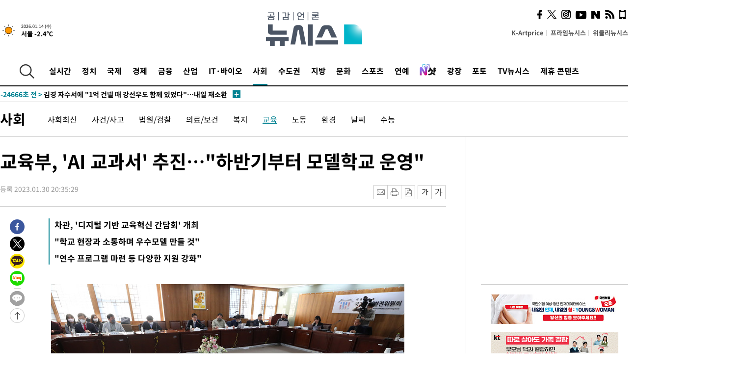

--- FILE ---
content_type: text/html; charset=UTF-8
request_url: https://www.newsis.com/view/?id=NISX20230130_0002174738
body_size: 30153
content:
<!DOCTYPE html>
<html lang="ko" class="ko">
    <head itemscope>
        <title>교육부, &#039;AI 교과서&#039; 추진…&quot;하반기부터 모델학교 운영&quot; :: 공감언론 뉴시스 :: </title>
        <meta charset="utf-8">
        <meta http-equiv="X-UA-Compatible" content="IE=edge">
		<meta name="viewport"  content="width=1280">
        
        <!-- base meta tags -->
        <meta name="robots" content="all, max-image-preview:large">
        <meta name="copyright" content="NEWSIS Inc."/>
        <meta name="referrer" content="strict-origin-when-cross-origin">
		<link rel="canonical" href="https://www.newsis.com/view/NISX20230130_0002174738">
        <link rel="alternate" media="only screen and (max-width: 640px)" href="https://mobile.newsis.com/view/NISX20230130_0002174738" />
        <link rel="amphtml" id="MetaAmp" href="https://mobile.newsis.com/view_amp.html?ar_id=NISX20230130_0002174738">
        
        <!-- OpenGraph -->
        <meta property="og:title" content="교육부, &#039;AI 교과서&#039; 추진…&quot;하반기부터 모델학교 운영&quot;" />
		<meta property="og:type" content="article" /> 
		<meta property="og:url" content="https://www.newsis.com/view/NISX20230130_0002174738" />
        <meta property="og:article:author" content="뉴시스" />
		<meta property="og:image" content="https://img1.newsis.com/2023/01/30/NISI20230130_0019726981_web.jpg" /> 
        <meta property="og:image:secure_url" content="https://img1.newsis.com/2023/01/30/NISI20230130_0019726981_web.jpg"/>
        <meta property="og:image:width" content="720"/>
        <meta property="og:image:height" content="458"/>
        <meta property="og:image:alt" content="장상윤 교육부 차관이 30일 오후 서울 종로구 정부서울청사에서 디지털 교육전환 현장 간담회를 하고 있다. 2023.01.30."/>
        <meta property="og:description" content="[서울=뉴시스] 오제일 기자 = 인공지능(AI) 기반 디지털 교과서 단계적 도입을 추진 중인 교육부가 하반기부터 선도 모델학교 운영에 나선다.장상윤 교육부 차관은 30일 오후 4시 정부서울청사에서 열린 &#039;디지털 기반 교육혁신 방안 수립을 위한 간담회&#039; 모두발언을 통해 이같이 밝혔다.장 차관은 &quot;올 하반기부터는 디지털 기반 교육체제 전환을 선도적으로 추진하는.." />
        <meta property="og:locale" content="ko_KR"/>
		<meta property="og:site_name" content="뉴시스" />
        <meta property="fb:app_id" content="2594811910601233" />
        
        <!-- Article -->
		<meta property="article:section" content="사회" />
		<meta property="article:section2" content="교육" />
		<meta property="article:published_time" content="2023-01-30T20:35:29+09:00" />
        <meta property="article:author" content="뉴시스"/>
        <meta property="article:publisher" content="뉴시스"/>
        
        <!-- dable -->
        <meta property="dable:item_id" content="NISX20230130_0002174738">
        
        <!--Twitter -->
        <meta name="twitter:card" content="summary_large_image"/>
        <meta name="twitter:site" content="@newsis"/>
        <meta name="twitter:title" content="교육부, &#039;AI 교과서&#039; 추진…&quot;하반기부터 모델학교 운영&quot;"/>
        <meta name="twitter:description" content="[서울=뉴시스] 오제일 기자 = 인공지능(AI) 기반 디지털 교과서 단계적 도입을 추진 중인 교육부가 하반기부터 선도 모델학교 운영에 나선다.장상윤 교육부 차관은 30일 오후 4시 정부서울청사에서 열린 &#039;디지털 기반 교육혁신 방안 수립을 위한 간담회&#039; 모두발언을 통해 이같이 밝혔다.장 차관은 &quot;올 하반기부터는 디지털 기반 교육체제 전환을 선도적으로 추진하는.."/>
        <meta name="twitter:creator" content="@newsis"/>
        <meta name="twitter:image" content="https://img1.newsis.com/2023/01/30/NISI20230130_0019726981_web.jpg"/>
        <meta name="twitter:image:alt" content="장상윤 교육부 차관이 30일 오후 서울 종로구 정부서울청사에서 디지털 교육전환 현장 간담회를 하고 있다. 2023.01.30."/>
        <meta name="twitter:url" content="https://www.newsis.com/view/NISX20230130_0002174738" />
        <meta name="twitter:domain" content="https://www.newsis.com"/>
        
        <!--Other (aicon, site) -->
		<meta property="aicon:item_id" content="NISX20230130_0002174738">
		<meta name="newsis_hidden1" content="1" />
		<meta name="newsis_hidden2" content="" />
		<meta name="newsis_hidden3" content="1" />
        <meta name="description" content="차관, &#039;디지털 기반 교육혁신 간담회&#039; 개최 &quot;학교 현장과 소통하며 우수모델 만들 것&quot; &quot;연수 프로그램 마련 등 다양한 지원 강화&quot;" />
		<meta name="google-site-verification" content="icDz6oxWxwp9SSur9h4ISnZKbIi12T4RkAD2UtEI_cw" />
		<meta name="naver-site-verification" content="a41d14500de6ed44d227cd993106a7e8a1f2a081"/>
        <link rel="shortcut icon" href="https://img1.newsis.com/n_www/images/ci/2024/favicon.png" />
		<link rel="stylesheet" type="text/css" href="/assets/css/jquery-ui.css" />
		<link rel="stylesheet" href="https://img1.newsis.com/n_www/css/section.css?rnd=202502191712">
        <link rel="stylesheet" href="https://img1.newsis.com/n_www/css/font_noto.css?rnd=202411291106">
		<link rel="stylesheet" type="text/css" href="/assets/css/crop.css" />
        <link rel="stylesheet" type="text/css" href="https://img1.newsis.com/m_www/css/swiper-bundle.css" />
        <script src="https://img1.newsis.com/m_www/js/swiper-bundle.min.js?rnd=202205041528"></script>
        <script src="https://img1.newsis.com/n_www/js/jquery-3.6.0.min.js"></script>
        <script src="https://img1.newsis.com/n_www/js/slick.min.js"></script>
        <script src="https://img1.newsis.com/n_www/js/pubcommon.js?pd=202404221019"></script>
		<script src="/assets/js/kakao.story.min.js"></script>
		<script src="/assets/js/kakao.min.js"></script>
		<script src="/assets/js/jquery-ui.min.js"></script>
		<script src="/assets/js/js.js?pb=202411281639"></script>
		<script src="/assets/js/crop.js?pb=202109011315"></script>
		<script async src="https://securepubads.g.doubleclick.net/tag/js/gpt.js"></script>
		<script type="text/javascript" src="https://ads.mtgroup.kr/RealMedia/ads/adstream_jx.ads/newsis_pc/news@x96"></script>
		<script src="https://static.dable.io/dist/fetchMetaData.js"></script>
	<script>(function(w,d,s,l,i){w[l]=w[l]||[];w[l].push({'gtm.start': new Date().getTime(),event:'gtm.js'});var f=d.getElementsByTagName(s)[0],j=d.createElement(s),dl=l!='dataLayer'?'&l='+l:'';j.async=true;j.src='https://www.googletagmanager.com/gtm.js?id='+i+dl;f.parentNode.insertBefore(j,f);})(window,document,'script','dataLayer','GTM-NT5ZV8RD');</script>

<script type="application/ld+json">
{
	"@context": "https://schema.org",
	"@type": "NewsArticle",
	"headline": "교육부, &#039;AI 교과서&#039; 추진…&quot;하반기부터 모델학교 운영&quot;",
    "description": "차관, &#039;디지털 기반 교육혁신 간담회&#039; 개최 &quot;학교 현장과 소통하며 우수모델 만들 것&quot; &quot;연수 프로그램 마련 등 다양한 지원 강화&quot;",
	"mainEntityOfPage": "https://www.newsis.com/view/NISX20230130_0002174738",
	"url": "https://www.newsis.com/view/NISX20230130_0002174738",
    "inLanguage": "kr",
	"datePublished": "2023-01-30T20:35:29+09:00",
	"image": [{"@context":"https://schema.org","@type":"ImageObject","position":"1", "url":"https://img1.newsis.com/2023/01/30/NISI20230130_0019726981_web.jpg","width":"720","height":"458","caption":"장상윤 교육부 차관이 30일 오후 서울 종로구 정부서울청사에서 디지털 교육전환 현장 간담회를 하고 있다. 2023.01.30."}],
	"video": [], 
	"author": [{"@context":"https://schema.org","@type":"Person","name":"오제일"}],
	"publisher": {
		"@context": "https://schema.org",
		"@type": "NewsMediaOrganization",
		"url": "https://www.newsis.com/",
		"name": "뉴시스",
		"alternateName":  ["NEWSIS", "Newsis News Agency"],
		"logo": {"@context": "https://schema.org","@type": "ImageObject","url": "https://img1.newsis.com/n_www/images/ci/2024/newsis_logo.jpg","width": 500,"height": 500},
		"image": {"@context": "https://schema.org","@type": "ImageObject","url": "https://img1.newsis.com/n_www/images/ci/2024/logo2024.png","width": 196,"height": 70},
		"foundingDate": "2001-09-06",
		"address": {"@type": "PostalAddress", "postalCode": "04554", "addressRegion": "서울특별시", "addressLocality": "중구", "streetAddress": "퇴계로 173"},
		"telephone": "+82-2-721-7400",
		"sameAs": [
				"https://mobile.newsis.com",
				"https://newsstand.naver.com/?pcode=003&list=ct1",
				"https://www.youtube.com/@NewsisTV",
				"https://www.facebook.com/newsis.news",
				"https://twitter.com/newsis",
				"https://tv.naver.com/newsis",
				"https://play.google.com/store/apps/details?id=kr.co.softcast.newsis.activitys&hl=ko",
				"https://apps.apple.com/kr/app/id384045534"
		]
	},
	"copyrightHolder": {
		"@id": "https://www.newsis.com/"
	},
	"sourceOrganization": {
		"identifier": "https://www.newsis.com/"
	}
}
</script>

        <script>
            var view_flag	=	'1';
            
            function ch_src(index){
                var iframes = $('iframe.lazy_iframe');
                iframes.eq(index).attr('src', iframes.eq(index).attr('data-src'));
                iframes.eq(index).removeAttr('data-src');
            }
            function all_src(){
                var iframes = $('iframe.lazy_iframe');
                iframes.attr('data-src', function(index){
                    iframes.eq(index).attr('src', iframes.eq(index).attr('data-src'));
                    iframes.eq(index).removeAttr('data-src');
                });
            }
            function lazy_exec(){
                var iframes = $('iframe.lazy_iframe');
                iframes.attr('data-src', function(index) {
                    if(index <= 2){
                        setTimeout("ch_src("+index+")", 500 + ( index * 200 ) );
                    }else{
                        setTimeout("ch_src("+index+")", 500 * index);
                    }
                });
            }

            if(view_flag == '1'){
                window.googletag = window.googletag || {cmd: []};
                googletag.cmd.push(function() {
                    googletag.defineSlot('/23600383/newsis_300250', [300, 250], 'div-gpt-ad-1588815174692-0').addService(googletag.pubads());
                    googletag.pubads().enableSingleRequest();
                    googletag.enableServices();
                });

                $(document).ready(function(){
                    (function(d,a,b,l,e,_) {
                    d[b]=d[b]||function(){(d[b].q=d[b].q||[]).push(arguments)};e=a.createElement(l);
                    e.async=1;e.charset='utf-8';e.src='//static.dable.io/dist/plugin.min.js';
                    _=a.getElementsByTagName(l)[0];_.parentNode.insertBefore(e,_);
                    })(window,document,'dable','script');
                    dable('setService', 'newsis.com');
                
                    var agent = navigator.userAgent.toLowerCase();
                    if ( (navigator.appName == 'Netscape' && agent.indexOf('trident') != -1) || (agent.indexOf("msie") != -1)) {
                        // ie일 경우
                        $(window).on("load", function(){
                            setTimeout(lazy_exec, 1000);
                        });
                    }else{
                        // ie가 아닐 경우
                        all_src();
                    }
                });
            }
            
        </script>
        <script src="https://biz.news-feed.kr/js/common/dl.js"></script>
        <style>
            ::selection {
                background: #008191;
                color: #fff;
            }
            
            ::-moz-selection {
                background: #008191;
                color: #fff;
            }
        </style>
    </head>
    <!--[if IE 8 ]> <body id="newsis" class="ie8"> <![endif]-->
    <!--[if IE 9 ]> <body id="newsis" class="ie9"> <![endif]-->
    <!--[if !IE]>-->    <body id="newsis"><!--<![endif]-->
        <div id="wrap"><!-- start tag ~ h_inc_corner_world.php -->
            <div class="skipNav">

            </div>
            <div id="header"><!-- header start tag ~ h_inc_sokbo.php --> 
                <div class="new_header_02">	<!-- header start tag ~ h_inc_sokbo.php --> 
                    <div class="inner">
                        <div class="logo">
                            <a href="/">
                                <img src="https://img1.newsis.com/n_www/images/ci/2024/logo2024.png" alt="">
                            </a>
                        </div>
                        <div class="weather">
                            <!-- 일단은 이미지를 사용 -->
		<div class="thum">
			<a href="https://www.weather.go.kr/" target="_blank"><img src="//image.newsis.com/new_www/homepage/wi_icon/dr_01.png" alt=""></a>
		</div>
		
		<div class="txt">
			<p class="date">2026.01.14 (수)</p>
			<a href="https://www.weather.go.kr/" target="_blank" ><p class="temp"><strong>서울 -2.4℃</strong></p></a>
		</div>
							
                        </div>
                        <div class="topMenu">
                            <ul>
                                <li><a href="https://kartprice.net/" target="_blank" class="k_price">K-Artprice</a></li>
                                <li><a href="https://prime.newsis.com/" target="_blank">프라임뉴시스</a></li>
                                <li><a href="https://weekly.newsis.com/" target="_blank">위클리뉴시스</a></li>
                            </ul>
                        </div>
                        <div class="socialArea">
                            <ul>
                                <li><a href="https://www.facebook.com/newsis.news?sk=wall" target="_blank"><img src="https://img1.newsis.com/n_www/images/ico_face.png" alt="페이스북"></a></li>
                                <li><a href="https://twitter.com/newsis" target="_blank"><img src="https://img1.newsis.com/n_www/images/ico_twi2.png" alt="트위터"></a></li>
								<li><a href="https://www.instagram.com/new_s_is/" target="_blank"><img src="https://img1.newsis.com/n_www/images/ico_ins.png" alt="인스타그램"></a></li>
                                <li><a href="https://www.youtube.com/@NewsisTV" target="_blank"><img src="https://img1.newsis.com/n_www/images/ico_utu.png" alt="유튜브"></a></li>
                                <li><a href="https://media.naver.com/press/003" target="_blank"><img src="https://img1.newsis.com/n_www/images/ico_naver.png" alt="네이버"></a></li>
                                <li><a href="/RSS/" target="_blank"><img src="https://img1.newsis.com/n_www/images/ico_wifi.png" alt="RSS"></a></li>
                                <li><a href="https://mobile.newsis.com" target="_blank"><img src="https://img1.newsis.com/n_www/images/ico_phone.png" alt="모바일앱스토어"></a></li>
                            </ul>
                        </div>
                    </div>
<script>
var number = -1; 
var timeOut; 
var callFunction = adrolling();
var callFunction2 = adrand ();
var tempar;

function adrolling() { 
	//
}

function adrand() {
    //
}

if((getParam("cid") == "10800" || getParam("cid") == "14000") && getParam("scid")){
	var wholarr = { "10801": "서울", "10818": "세종", "10811": "부산", "10810" : "대구/경북", "10802" : "인천", "10809" : "광주/전남", "10807" : "대전/충남", "10814" : "울산", "10804" : "경기동부", "10803" : "경기남부", "10817" : "경기북부", "10805" : "강원", "10806" : "충북", "10808" : "전북", "10812" : "경남", "10813" : "제주" }; 
	if(wholarr[getParam("scid")] != undefined){
		$(".logo a").after('<span>' + wholarr[getParam("scid")] + '</span>');
	}
}

if(window.location.pathname.indexOf( '/msi' ) >= 0 ){
	$('.logo a').after('<a href="/msi"><strong id="logo_title" style="cursor: pointer; font-size: 29px; letter-spacing: -2.5px;" >빅데이터 MSI</strong></a>');
}


</script>
        <div class="nav">
            <div class="inner">
                <button>
                    <img src="https://img1.newsis.com/n_www/images/ico_search.png" alt="검색하기 버튼">
                </button>
                <ul class="gnb">
                    <li id="top_realnews"><a href="/realnews">실시간</a></li>
                    <li id="top_10300"><a href="/politic/?cid=10300">정치</a></li>
                    <li id="top_10100"><a href="/world/?cid=10100">국제</a></li>
                    <li id="top_10400"><a href="/economy/?cid=10400">경제</a></li>
                    <li id="top_15000"><a href="/money/?cid=15000">금융</a></li>
                    <li id="top_13000"><a href="/business/?cid=13000">산업</a></li>
                    <li id="top_13100"><a href="/health/?cid=13100">IT·바이오</a></li>
                    <li id="top_10200" class="on" ><a href="/society/?cid=10200">사회</a></li>
                    <li id="top_14000"><a href="/metro/?cid=14000">수도권</a></li>
                    <li id="top_10800"><a href="/region/?cid=10800">지방</a></li>
                    <li id="top_10700"><a href="/culture/?cid=10700">문화</a></li>
                    <li id="top_10500"><a href="/sports/?cid=10500">스포츠</a></li>
                    <li id="top_10600"><a href="/entertainment/?cid=10600">연예</a></li>
                    <li><a href="https://star.newsis.com" target="_blank"><img src="https://img1.newsis.com/n_www/images/nshot.png" alt="엔샷" style="margin-top:-5px; height:24px;"></a></li>
                    <li id="top_16000"><a href="/people/?cid=16000">광장</a></li>
                    <li id="top_photo"><a href="/photo/?cid=photo">포토</a></li>
                    <li id="top_19000"><a href="/video/?cid=19000">TV뉴시스</a></li>
                    <li id="top_alliance"><a href="/alliance">제휴 콘텐츠</a></li>
                </ul>
            </div>
        </div>
<script>
	
var getParam = function(key){
var _parammap = {};
	document.location.search.replace(/\??(?:([^=]+)=([^&]*)&?)/g, function () {
		function decode(s) {
			return decodeURIComponent(s.split("+").join(" "));
		}
		_parammap[decode(arguments[1])] = decode(arguments[2]);
	});
        return _parammap[key];
    };
var urlpath	 = $(location).attr('pathname');
var page_up_catg = getParam("cid");
var page_catg 	= getParam("scid");
if(!page_up_catg){
	page_up_catg	=	(window.location.pathname).replace(/\//g,"");
}
if(getParam("cid") != ''){
	$("#top_" + page_up_catg).addClass("on");
}

</script>
		
		
		<div class="quickArea">
			<div class="inner">
				<!-- 속보 뉴스의 갯수는 임의로 보여주기식의 5개 적용.  -->
				<div class="quickNews">
					<ul class="newsList">
						<li id="pushdate_id_0" pushdate = "20260114104822"><a href="/view/NISX20260114_0003476419"><span id="sokbo_span_0"></span> [속보]창원국가산업단지 성주동 소재 공장 화재</a></li>
						<li id="pushdate_id_1" pushdate = "20260114102908"><a href="/view/NISX20260114_0003476362"><span id="sokbo_span_1"></span> [속보]광주·전남 행정통합 특별법 발의 1월 말께 가능 </a></li>
						<li id="pushdate_id_2" pushdate = "20260114100827"><a href="/view/NISX20260114_0003476262"><span id="sokbo_span_2"></span> 김경 자수서에 "1억 건넬 때 강선우도 함께 있었다"…내일 재소환</a></li>
						<li id="pushdate_id_3" pushdate = "20260114093850"><a href="/view/NISX20260114_0003476195"><span id="sokbo_span_3"></span> [속보]경찰, '1억원 공천거래' 의혹 김경에 15일 오전 출석 통보</a></li>
						<li id="pushdate_id_4" pushdate = "20260114090755"><a href="/view/NISX20260114_0003476099"><span id="sokbo_span_4"></span> [속보]코스피 장중 첫 4700돌파…사상 최고치</a></li>
						<li id="pushdate_id_5" pushdate = "20260114090204"><a href="/view/NISX20260114_0003476086"><span id="sokbo_span_5"></span> [속보]환율, 전일대비 3.5원 오른 1477.2원 개장</a></li>
						<li id="pushdate_id_6" pushdate = "20260114090119"><a href="/view/NISX20260114_0003476085"><span id="sokbo_span_6"></span> [속보]코스피, 0.16% 내린 4685.11 출발</a></li>
						<li id="pushdate_id_7" pushdate = "20260114080347"><a href="/view/NISX20260114_0003475823"><span id="sokbo_span_7"></span> [속보]법원, '홈플러스 사태' MBK 김병주 등 구속영장 기각</a></li>
						<li id="pushdate_id_8" pushdate = "20260114080210"><a href="/view/NISX20260114_0003475917"><span id="sokbo_span_8"></span> 12월 취업자수 16만8000명↑…실업률 5년 만에 4%대로(1보)</a></li>
						<li id="pushdate_id_9" pushdate = "20260114080049"><a href="/view/NISX20260114_0003475924"><span id="sokbo_span_9"></span> [속보]경찰, '정치자금법위반' 의혹 김병기 주거지 등 압수수색 중</a></li>
						<li id="pushdate_id_10" pushdate = "20260114061010"><a href="/view/NISX20260114_0003475853"><span id="sokbo_span_10"></span> [속보]뉴욕증시, 하락 마감…다우 0.8%↓</a></li>
						<li id="pushdate_id_11" pushdate = "20260114000559"><a href="/view/NISX20260114_0003475815"><span id="sokbo_span_11"></span> [속보]트럼트 "이란 애국자들, 계속 시위하라…도움 가는 중"</a></li>
					</ul>
					<a href="/people/sokbo/?cid=16000" class="btnMore"><img src="https://img1.newsis.com/n_www/images/ci/2024/btn_more01.png" alt="속보뉴스 더보기"></a>
				</div>
				<a href="/journalism" class="btnChannel" style="display:none;">
					<img src="https://img1.newsis.com/n_www/images/btn_channel.png" alt="기자채널 바로가기">
				</a>
			</div>
		</div>
	</div><!-- h_inc_header_ad.php .w_header_02 end tag--> 
</div><!-- h_inc_header_ad.php #header end tag--> 



<script>
var timeCheck;
sokobo_list();
function sokobo_list(){
	var sokbolist_cnt = '12';
	var time_flag, time_split;
	
	var time_red_flag 	=	0; 
	var time			=	$('.newsList li').eq(0).attr('pushdate');
	
		
		for(var so_i = 0; so_i < sokbolist_cnt; so_i ++){
			var time_red_flag =	0;
			var time = $("#pushdate_id_"+so_i).attr('pushdate');
			
				$("#sokbo_span_"+so_i).html(transferTime(time) + " &gt;");
				
				time_flag = transferTime(time);
				time_split = time_flag.split("분");  
					
				if (transferTime(time).indexOf('분 전') != -1) {
					if(time_split[0] <= 5){		//10수정
						time_red_flag	=	1;
					}
				}else if (transferTime(time).indexOf('초 전') != -1) {
					time_red_flag	=1;
				}
				if(time_red_flag == 1){
					$("#sokbo_span_"+so_i).html('<strong>' + transferTime(time) + " &gt;" + '</strong>');
				
				}else{
					$("#sokbo_span_"+so_i).html(transferTime(time) + " &gt;");
				}
		}
	timeCheck = setTimeout ( sokobo_list , 20000 );
}
</script>	<!-- 돋보기 - 검색 영역 -->
	<div class="gnbSearch">
		<div class="inner">
			<div class="searchBox_w">
				<form name="search_form_main" id="search_form_main" method="post">
					<input type="text" placeholder="검색어를 입력하세요." id="search_inputbox" name="search_val" onkeypress="enterkey('main')">
					<!-- <button type="button" class="btn"><img src="//image.newsis.com/n_www/images/arrow_down.png" alt="검색리스트 보기"></button> -->
					<button type="button" class="btnSearch" onclick="search(event, 'main');"><img src="https://img1.newsis.com/n_www/images/btn_search.png" alt="검색하기"></button>
				</form>
			</div>
		</div>
	</div>
	<!-- 돋보기 - 검색 영역 -->
	
	<div class="fixHeader">
		<div class="inner">
			<div class="fixLogo"><!--/n_www/images/logo2.png-->
				<a href="/"><img src="https://img1.newsis.com/n_www/images/ci/2024/logo2024_2.png" alt="newsis"></a>
			</div>
			<ul class="socialArea2">
				<li><a href="https://www.facebook.com/newsis.news?sk=wall" target="_blank"><img src="https://img1.newsis.com/n_www/images/ico_face.png" alt="페이스북"></a></li>
				<li><a href="https://twitter.com/newsis" target="_blank"><img src="https://img1.newsis.com/n_www/images/ico_twi2.png" alt="트위터"></a></li>
				<li><a href="https://www.youtube.com/@NewsisTV" target="_blank"><img src="https://img1.newsis.com/n_www/images/ico_utu.png" alt="유튜브"></a></li>
			</ul>
			<form name="search_form" id="search_form" method="post">
				<div class="searchBox_s">
					<input type="text" placeholder="뉴스검색" name="search_val" onkeypress="enterkey()">
					<button type="button" class="btn"><img src="https://img1.newsis.com/n_www/images/arrow_down.png" alt="검색리스트 보기"  style="display:none;"></button>
					<button type="button" class="btnSearch" onclick="search(event);"><img src="https://img1.newsis.com/n_www/images/ico_search2.png" alt="검색하기"></button>
				</div>
			</form>
		</div>
	</div>
<script>
function enterkey(args){ 
	if (window.event.keyCode == 13) {
		if(args){
			search(event,args);
		}else{
			search(event);
		}
	}
}
</script>
<div id="container" class="subView">
	
	<div class="subMenu 10200">
		<div class="inner">
		
			<p class="tit"><a href="/society/?cid=10200">사회</a></p>
			<ul>
				<li ><a href="/society/list?cid=10200&scid=10201">사회최신</a></li>				<li ><a href="/society/list?cid=10200&scid=10202">사건/사고</a></li>				<li ><a href="/society/list?cid=10200&scid=10203">법원/검찰</a></li>				<li ><a href="/society/list?cid=10200&scid=10204">의료/보건</a></li>				<li ><a href="/society/list?cid=10200&scid=10219">복지</a></li>				<li class="on"><a href="/society/list?cid=10200&scid=10205">교육</a></li>				<li ><a href="/society/list?cid=10200&scid=10221">노동</a></li>				<li ><a href="/society/list?cid=10200&scid=10206">환경</a></li>				<li ><a href="/society/list?cid=10200&scid=10217">날씨</a></li>				<li ><a href="/society/list?cid=10200&scid=10207">수능</a></li>			</ul>
		</div>
	</div>
<!-- 광고 배너 - 좌측 20220923 -->
<div style="position:absolute; top: 584px; left:48%; margin-left:-792px; width:120px; height:600px;">
	<script src='https://assets.cueknow.co.kr/script/phantomad.min.js#0HWQ' defer></script>
    <script>new HawkSave({scriptCode:"943631"});</script>
</div>
<!-- 광고 배너 - 우측 -->
<div style="position:absolute; top:584px; left:49%; margin-left:723px; width:120px; height:600px;">
	<!--<iframe class="lazy_iframe" src="" data-src="/view/ad/proc_iframe_wing_r.html?pub_dt=202502211001" scrolling="no" frameborder="0" marginheight="0" marginwidth="0"  width="160" height="600"></iframe>-->
    <iframe class="lazy_iframe" width=160 height=600 noresize scrolling=no frameborder=0 marginheight=0 marginwidth=0 src="https://ads.mtgroup.kr/RealMedia/ads/adstream_sx.ads/newsis_pc/news@x02"></iframe>
    <script>new HawkSave({scriptCode:"943632"});</script>
</div>
<div style="position:absolute; top:1190px; left:49%; margin-left:723px; width:120px; height:600px;">
	<iframe class="lazy_iframe" src="" data-src="/view/ad/proc_iframe_wing_r2.html" scrolling="no" frameborder="0" marginheight="0" marginwidth="0"  width="160" height="600"></iframe>
</div>				
                <div id="content">

                    <div class="articleView">
						<div class="view" itemprop="articleBody">
							<div class="top">
								<h1 class="tit title_area">교육부, &#039;AI 교과서&#039; 추진…&quot;하반기부터 모델학교 운영&quot;</h1>
							</div>
							<div class="infoLine">
								<div class="left">
									<p class="txt"><span>등록 2023.01.30 20:35:29</span></p>
								</div>
								
								<div class="right">
									<div class="infoBox" style="margin-left:15px;">
										<ul>
											<li><a href="#"><img src="https://img1.newsis.com/n_www/images/icon_email.png" alt="이메일 보내기" onclick="output('email','article');"></a></li>
											<li><a href="#"><img src="https://img1.newsis.com/n_www/images/icon_print.png" alt="프린터" onclick="output('print','article');"></a></li>
											<li><a href="#"><img src="https://img1.newsis.com/n_www/images/icon_pdf.png" alt="PDF" onclick="output('pdf','article');"></a></li>  <!--onclick="downloadPdf();"-->
											<li style="margin-left:5px;"><button type="button" class="f_size_s fontbtn" id="btn_view_fontsmall" onclick="fn_view_font('m');"><span>작게</span></button></li>
											<li><button type="button" class="f_size_b fontbtn" id="btn_view_fontbig" onclick="fn_view_font('p');"><span>크게</span></button></li>
										</ul>
										<!-- float 해제 -->
										<div class="cboth"></div>
									</div>
		
									<!-- float 해제 -->
									<div class="cboth"></div>
								</div>
								
							</div>
							
							<div class="viewer">
								<article>
					<div class="summury">
<h2>차관, '디지털 기반 교육혁신 간담회' 개최</h2><h2>"학교 현장과 소통하며 우수모델 만들 것"</h2><h2>"연수 프로그램 마련 등 다양한 지원 강화"</h2>							
					</div>
		
							<div id="view_ad"></div>
<div class="thumCont" align="justify"><div id="textBody"><div class="article_photo thum center" id="imgartitable_NISI20230130_0019726981"><tbody><tr><td class="img"><img src="https://img1.newsis.com/2023/01/30/NISI20230130_0019726981_web.jpg?rnd=20230130161041" alt="[서울=뉴시스] 배훈식 기자 = 장상윤 교육부 차관이 30일 오후 서울 종로구 정부서울청사에서 디지털 교육전환 현장 간담회를 하고 있다. 2023.01.30. dahora83@newsis.com" style="float:; margin:0 auto;display:block;" check_caption="Y" mode_we="edit" arti_id="NISI20230130_0019726981" /></td></tr><tr><p class="desc" id="caption_NISI20230130_0019726981"><p class="photojournal">[서울=뉴시스] 배훈식 기자 = 장상윤 교육부 차관이 30일 오후 서울 종로구 정부서울청사에서 디지털 교육전환 현장 간담회를 하고 있다. 2023.01.30. <a href="/cdn-cgi/l/email-protection" class="__cf_email__" data-cfemail="ec888d84839e8dd4dfac82899b9f859fc28f8381">[email&#160;protected]</a></td></tr></tbody></div></div></div>[서울=뉴시스] 오제일 기자 = 인공지능(AI) 기반 디지털 교과서 단계적 도입을 추진 중인 교육부가 하반기부터 선도 모델학교 운영에 나선다.<br />
<br />
장상윤 교육부 차관은 30일 오후 4시 정부서울청사에서 열린 '디지털 기반 교육혁신 방안 수립을 위한 간담회' 모두발언을 통해 이같이 밝혔다.<br />
<br />
장 차관은 "올 하반기부터는 디지털 기반 교육체제 전환을 선도적으로 추진하는 교육청과 협력해 AI 기반 '코스웨어'(Course+Software)를 적용하는 모델학교를 운영하고, 학교 현장과 긴밀히 소통하며 우수모델을 만들어 나가겠다"고 말했다. <br />
<br />
이어 "디지털 교육이 현장에 안착되기 위해서는 선생님들의 다양한 시도와 참여가 무엇보다 중요하다"며 "선생님들이 새로운 교육 방식을 경험하고 필요한 역량을 계발해 나갈 수 있도록 연수 프로그램을 마련하고 현장 적합도 높은 교수·학습 모델을 개발하는 등 다양한 지원을 강화하겠다"고 말했다.<br />
<br />
앞서 교육부는 이르면 2025년 학습결손까지 진단할 수 있는 AI 디지털 교과서 도입을 추진하는 내용 등을 담은 업무계획을 지난 5일 윤석열 대통령에게 보고했다. '코스웨어'는 이 과정에서 교육부가 내세운 개념으로, 교과서 안에 AI 기술 등을 탑재해 학생에게 필요한 콘텐츠를 제공하고 평가도 진행하게 한다는 개념이다.<br />
<br />
이 같은 교육부의 디지털 기반 교육혁신 추진 방향에는 간담회에 참석한 시도교육청 관계자, 교사 및 전문가 등이 공감했다고 한다. 다만, 디지털 시대에 맞는 새로운 교수·학습 모델을 현장과 함께 만들어 나가는 방식으로 정책을 추진할 필요가 있다는 의견이 나왔다고 교육부는 전했다.<br />
<br />
2025년부터 도입될 디지털 교과서와 관련해서는 다양한 모델학교를 운영해 성과를 만들어낼 필요가 있다는 의견이 있었다. 다양한 연수 과정에 대한 적극적인 지원, 유·무선망에 대한 점검과 보강이 필요하다는 조언도 나왔다.<br />
<br />
교육부는 이번 간담회를 통해 제안된 의견과 전문가 조언을 토대로 디지털 기반 교육혁신방안 과제들을 다듬어나갈 계획이다.<br />
<br />
<br />
◎공감언론 뉴시스 <a href="/cdn-cgi/l/email-protection" class="__cf_email__" data-cfemail="89e2e8efe2e8c9e7ecfefae0faa7eae6e4">[email&#160;protected]</a>	
<script data-cfasync="false" src="/cdn-cgi/scripts/5c5dd728/cloudflare-static/email-decode.min.js"></script><script>
	$('iframe').addClass("frameCenter");
	
	function output(type,ob){
		var windoption = "width=760,height=700,left=300,top=100,resizable=no,scrollbars = yes";
        if ( type == 'print' ) {
            windoption = "width=860,height=700,left=300,top=100,resizable=no,scrollbars = yes";
        }
		if(type == "email"){

		}
		if(ob == "article"){
			if(type =="pdf"){
				//alert('pdf 서비스 점검 중입니다.');
				//return false;

				location.href="/pdf?id=NISX20230130_0002174738"+ '&type='+ob+'&title='+encodeURI($('.title_area').text());
			}else{
				window.open('/common/?id=NISX20230130_0002174738&method='+type + '&type='+ob,'', windoption);
			}

		}else if(ob == "photo"){
			var thopho_id = $("#hid_foc").val();
			if(type =="pdf"){

			//alert('pdf 서비스 점검 중입니다.');
			//return false;

				location.href="/pdf?id="+ thopho_id + '&type='+ob+'&title='+encodeURI($('.title_area').text());
			}else{
				window.open('/common/?id='+ thopho_id +'&method='+type+'&type='+ob,'',windoption);
			}
		}
	}
</script>					
								</article>
								<div class="viewerBottom">
									<p class="copyright">Copyright © NEWSIS.COM, 무단 전재 및 재배포 금지</p>
<div id="shuffle" style="margin-top:10px; margin-bottom:10px;">	
	<ul>
		<li style="height:25px;">
			<iframe width="100%" height="25" src="https://www.adflow.kr/ad/tq9pe5ZZ7rmY6crtLMaS" allowTransparency = "true" marginwidth="0" marginheight="0" hspace="0" vspace="0" frameborder="0" scrolling="no" ></iframe>
		</li>
		<li style="height:25px;">
			<iframe width="100%" height="25" src="https://www.adflow.kr/ad/CecqOFD7xGxzboqXoMUr" allowTransparency = "true" marginwidth="0" marginheight="0" hspace="0" vspace="0" frameborder="0" scrolling="no" ></iframe>
		</li>
		<li style="height:25px;">
			<iframe width="100%" height="25" src="https://www.adflow.kr/ad/vapoMFWf9yXpqukbLxjc" allowTransparency = "true" marginwidth="0" marginheight="0" hspace="0" vspace="0" frameborder="0" scrolling="no" ></iframe>
		</li>
		<li style="height:25px;">
			<iframe width="100%" height="25" src="https://www.adflow.kr/ad/UkS4t03DfvUgLuYDK5af" allowTransparency = "true" marginwidth="0" marginheight="0" hspace="0" vspace="0" frameborder="0" scrolling="no" ></iframe>
		</li>
        <li style="height:25px;">
            <iframe width="100%" height="25" src="https://img.z-pro.co.kr/ad/ad3.html" allowtransparency="true" marginwidth="0" marginheight="0" hspace="0" vspace="0" frameborder="0" scrolling="no"></iframe>
        </li>
        <li style="height:25px;">
            <iframe width="100%" height="25" src="https://mt.unse4u.com/ad/20250624_05.html" allowtransparency="true" marginwidth="0" marginheight="0" hspace="0" vspace="0" frameborder="0" scrolling="no"></iframe>
        </li>
	</ul>
</div>
<script>
	var uls = document.querySelectorAll('#shuffle > ul');
	for (var j = 0; j < uls.length; j++) {
	  var ul = uls.item(j);
	  for (var i = ul.children.length; i >= 0; i--) {
		ul.appendChild(ul.children[Math.random() * i | 0]);
	  }
	}
</script>								
                            </div>
                        </div>
						
					</div>
	
<!-- 엥커 -->
<script>
var page_up_catg 	= 	'';
var page_catg		=	'';
var page_bugo		=	'0';
</script>
<!-- <script> (function(){adtive_targetpush_ad.start('0V444448','OPLLLLLF')}(document)) </script> -->

<script>
    var gisa_id         =   'NISX20230130_0002174738';
    
    function fn_url_make(){
        let s_url       =   '';
        s_url           =   window.location.protocol + '//' + window.location.host + '/view/' + gisa_id + '?kakao_from=mainnews';
        
        fn_url_copy(s_url);
    }
    
    function fnsize2(str){
            var strLen = str.length;
            var cnt = 0;
            var oneChar = "";
           
            for(var ii=0;ii<strLen;ii++){
                   oneChar = str.charAt(ii);
                   if(escape(oneChar).length > 4) {
                           cnt += 2;
                   } else {
                           cnt++;
                   }
            }
            return cnt;
    };
    function ad_body_setting(){
        let dan_pos     =   [2, 3, 4];
        let less_char   =   50;
        let less_pos    =   0;
        let less_str    =   '';
        let ads_str     =   [
'<br><iframe class="lazy_iframe" src="/view/ad/proc_view_body1.html" scrolling="no" frameborder="0" marginheight="0" marginwidth="0" width="730" height="278"></iframe><br>','<br><iframe class="other_iframe" src="/view/ad/proc_view_body2.html" scrolling="no" frameborder="0" marginheight="0" marginwidth="0" width="730" height="250" loading="lazy"></iframe><br>','<br><iframe class="other_iframe" src="/view/ad/proc_view_body3.html" scrolling="no" frameborder="0" marginheight="0" marginwidth="0" width="730" height="250" loading="lazy"></iframe><br>'        ];
        let ads_set     =   [];
        let s_j_cnt     =   0;
        let split_str   =   '<br>\n<br>\n';
        let f_str       =   '<br>\n';
        var replace_div =   /<div[^>]*>(.*?)<\/div>|<\/div>/gis;

        
        let s_obj       =   $('div.viewer > article');
        let s_length    =   $('div.viewer > article').length;
        
        for(var i = 0 ; i < s_length ; i++){
            let s_html          =   s_obj.eq(i).html().replace(replace_div, '').trim();
            let s_br            =   s_html.split(split_str);
            
            let f_pos           =   0;
            if(s_html.substr(0, split_str.length) == split_str){
                f_pos               =   2;
            }else{
                if(s_html.substr(0, f_str.length) == f_str){
                    f_pos           =   1;
                }
            }
            let m_index         =   -1;
            let m_str           =   '';
            let dd_pos          =   dan_pos[s_j_cnt];
            while ( ads_set.length < ads_str.length ) {
                if( s_j_cnt == less_pos && less_str.length == 0 ) {
                    if(f_pos > 1){
                        less_str        =   s_br[1];
                    }else{
                        less_str        =   s_br[0];
                    }
                    less_str        =   less_str.replace(/ /g, '');
                    less_str        =   less_str.replace(f_str, '');
                    if(fnsize2(less_str) < (less_char * 2) && dd_pos == 1){
                        dd_pos++;
                    }
                }
                m_index             =   f_pos + (dd_pos * 2) - 1;
                let ss_obj          =   s_obj.eq(i).children('br').eq(m_index);
                if( ss_obj != undefined ){
                    if( ss_obj.length > 0){
                        ads_set.push(ss_obj);
                        s_j_cnt     =   s_j_cnt + 1;
                        dd_pos      +=  dan_pos[s_j_cnt];
                        //console.log('set : ' + s_j_cnt.toString() + ',' + m_index.toString() );
                    }else{
                        break;
                    }
                }else{
                    break;
                }
            }
        }
        
        if( ads_set.length > 0){
            for(let j = 0 ; j < ads_set.length ; j++){
                m_str           =   ads_str[j];
                ads_set[j].after(m_str);
            }
        }else{
            if(s_obj.children('br').length > 1){
                s_obj.children('br').eq(1).after(ads_str[0]);
            }else{
                if(gisa_id.substr(0, 4) == 'NISI'){ 
                    s_obj.append('<br>'+ads_str[0]);
                }
            }
        }
    }
    document.addEventListener("DOMContentLoaded", function(){
        ad_body_setting();
    });
    
</script>
<script type="text/javascript" src="https://ads.mtgroup.kr/RealMedia/ads/adstream_jx.ads/newsis_pc/news@Position3"></script>


<div class="viewBottom">
	<div style="margin-bottom: 15px;">
		<a href="https://kartprice.net" target="_blank">
			<img src="https://img1.newsis.com/h_www/common/20210818_view_banner_kartprice.jpg" alt="">
		</a>
	</div>
    
	<div style="margin-bottom: 15px;">
		<a href="https://v.daum.net/channel/21/home" target="_blank">
			<img src="https://img1.newsis.com/n_www/images/ci/2024/kakao_banner_view_909px.jpg" style="border:0;" alt="다음 구독베너">
		</a>
		<div class="cboth"></div>
	</div>
	
	<div style="margin-bottom: 15px;">
		<a href="https://media.naver.com/channel/promotion.nhn?oid=003" target="_blank">
			<img src="https://img1.newsis.com/h_www/common/20210818_view_banner_naver.jpg" style="border:0;" alt="네이버 구독베너">
		</a>
		<div class="cboth"></div>
	</div>	<div class="botBox1">
		<!-- Begin Dable 바이라인_그리드 / For inquiries, visit http://dable.io -->
		<div id="dablewidget_x7yzrGl6" data-widget_id="x7yzrGl6">
		<script>
		(function(d,a,b,l,e,_) {
		if(d[b]&&d[b].q)return;d[b]=function(){(d[b].q=d[b].q||[]).push(arguments)};e=a.createElement(l);
		e.async=1;e.charset='utf-8';e.src='//static.dable.io/dist/plugin.min.js';
		_=a.getElementsByTagName(l)[0];_.parentNode.insertBefore(e,_);
		})(window,document,'dable','script');
		dable('setService', 'newsis.com');
		dable('sendLogOnce');
		dable('renderWidget', 'dablewidget_x7yzrGl6');
		</script>
		</div>
		<!-- End 바이라인_그리드 / For inquiries, visit http://dable.io -->
	</div>
    <iframe class="lazy_iframe" src="" data-src="/view/ad/proc_iframe_info.html" scrolling="no" frameborder="0" marginheight="0" marginwidth="0"  width="909"  height="246"></iframe>
<div class="botBox1">	
	<iframe class="lazy_iframe" src="" data-src="/view/ad/proc_iframe_money.html" scrolling="no" frameborder="0" marginheight="0" marginwidth="0"  width="909" height="212"></iframe>			
</div><div class="botBox1 twinBox">
	<div class="box909 flex">
<div class="box1">
	<p class="tit">많이 본 사진</p>
	<div class="viewPhoto-for">
		<div>
			<a href="/view/NISI20260114_0021125868">
				<img src="https://img1.newsis.com/2026/01/14/NISI20260114_0021125868_web.jpg?rnd=20260114085056" alt="" loading="lazy">
			</a>
		</div>
		<div>
			<a href="/view/NISI20260114_0021125962">
				<img src="https://img1.newsis.com/2026/01/14/NISI20260114_0021125962_web.jpg?rnd=20260114093618" alt="" loading="lazy">
			</a>
		</div>
		<div>
			<a href="/view/NISI20260114_0021125847">
				<img src="https://img1.newsis.com/2026/01/14/NISI20260114_0021125847_web.jpg?rnd=20260114085757" alt="" loading="lazy">
			</a>
		</div>
		<div>
			<a href="/view/NISI20260114_0002040006">
				<img src="https://img1.newsis.com/2026/01/14/NISI20260114_0000920960_web.jpg?rnd=20260114081517" alt="" loading="lazy">
			</a>
		</div>
		<div>
			<a href="/view/NISI20260114_0021125860">
				<img src="https://img1.newsis.com/2026/01/14/NISI20260114_0021125860_web.jpg?rnd=20260114084749" alt="" loading="lazy">
			</a>
		</div>
	</div>
	<div class="viewPhoto-nav">
		<div><a href="/view/NISI20260114_0021125868">박지원 의원과 악수하는 김민석 총리</a></div>
		<div><a href="/view/NISI20260114_0021125962">한일 정상 친교 행사</a></div>
		<div><a href="/view/NISI20260114_0021125847">&#039;정치자금법 위반 혐의&#039; 김병기 자택 등 6곳 압수수색</a></div>
		<div><a href="/view/NISI20260114_0002040006">&quot;하메네이는 악마&quot;</a></div>
		<div><a href="/view/NISI20260114_0021125860">뉴시스 금융 아카데미 강연하는 박선경 천문학자</a></div>
	</div>
</div>
        <div class="box2">
                            <!-- 포토연예 -->
                            <div class="entBox mb20">
                                <p class="tit"><a href="https://star.newsis.com" target="_blank"><img src="//img1.newsis.com/n_www/images/nshot.png" alt="N샷"></a></p>
                                <div class="entBig-for">

                                    <div>
                                        <a href="https://star.newsis.com/pic/N20260109_0000001008" target="_blank">
                                            <img src="https://img1.newsis.com/2026/01/09/NISI20260109_0021120666_web.jpg?rnd=20260109145354" alt="" loading="lazy">
                                            <p class="tit">고 안성기 영정과 훈장 든 정우성-이정재</p>
                                        </a>
                                    </div>
                                    <div>
                                        <a href="https://star.newsis.com/pic/N20260109_0000001010" target="_blank">
                                            <img src="https://img1.newsis.com/2026/01/09/NISI20260109_0021121105_web.jpg?rnd=20260109145508" alt="" loading="lazy">
                                            <p class="tit">'변요한♥' 티파니</p>
                                        </a>
                                    </div>
                                    <div>
                                        <a href="https://star.newsis.com/pic/N20260109_0000001009" target="_blank">
                                            <img src="https://img1.newsis.com/2026/01/09/NISI20260109_0021121097_web.jpg?rnd=20260109145433" alt="" loading="lazy">
                                            <p class="tit">러블리한 미연</p>
                                        </a>
                                    </div>
                                    <div>
                                        <a href="https://star.newsis.com/pic/N20260108_0000001007" target="_blank">
                                            <img src="https://img1.newsis.com/2026/01/08/NISI20260108_0021119912_web.jpg?rnd=20260108171146" alt="" loading="lazy">
                                            <p class="tit">한소희-전종서 '절친케미'</p>
                                        </a>
                                    </div>
                                    <div>
                                        <a href="https://star.newsis.com/pic/N20260109_0000001011" target="_blank">
                                            <img src="https://img1.newsis.com/2026/01/08/NISI20260108_0021120065_web.jpg?rnd=20260109145602" alt="" loading="lazy">
                                            <p class="tit">'한소희의 미모'</p>
                                        </a>
                                    </div>
                                    <div>
                                        <a href="https://star.newsis.com/pic/N20260109_0000001012" target="_blank">
                                            <img src="https://img1.newsis.com/2026/01/08/NISI20260108_0021120073_web.jpg?rnd=20260109145656" alt="" loading="lazy">
                                            <p class="tit">'힐링 비주얼' 전종서</p>
                                        </a>
                                    </div>
                                </div>
                                <div class="entSmall-nav">
<div><a href="https://star.newsis.com/pic/N20260109_0000001008" target='_blank'><img src="https://img1.newsis.com/2026/01/09/NISI20260109_0021120666_web.jpg?rnd=20260109145354" alt=""></a></div>
<div><a href="https://star.newsis.com/pic/N20260109_0000001010" target='_blank'><img src="https://img1.newsis.com/2026/01/09/NISI20260109_0021121105_web.jpg?rnd=20260109145508" alt=""></a></div>
<div><a href="https://star.newsis.com/pic/N20260109_0000001009" target='_blank'><img src="https://img1.newsis.com/2026/01/09/NISI20260109_0021121097_web.jpg?rnd=20260109145433" alt=""></a></div>
<div><a href="https://star.newsis.com/pic/N20260108_0000001007" target='_blank'><img src="https://img1.newsis.com/2026/01/08/NISI20260108_0021119912_web.jpg?rnd=20260108171146" alt=""></a></div>
<div><a href="https://star.newsis.com/pic/N20260109_0000001011" target='_blank'><img src="https://img1.newsis.com/2026/01/08/NISI20260108_0021120065_web.jpg?rnd=20260109145602" alt=""></a></div>
<div><a href="https://star.newsis.com/pic/N20260109_0000001012" target='_blank'><img src="https://img1.newsis.com/2026/01/08/NISI20260108_0021120073_web.jpg?rnd=20260109145656" alt=""></a></div>                                </div>
                            </div>
        </div>
        <script>
            $('div.box2 p.tit').css('margin-bottom', '5px');
            $('div.box2 p.tit img').css('height', '24px');
        </script>
<div class="box3">
	<p class="tit">뉴시스Pic</p>
	<div class="popularG pic">
		<div>
			<div class="thumCont">
				<a href="/view/NISX20260114_0003476405">
					<img src="https://img1.newsis.com/2026/01/14/NISI20260114_0021126109_web.jpg?rnd=20260114103731" alt="" loading="lazy">
				</a>
			</div>
			<div class="txtCont">
				<p class="txt">
					<a href="/view/NISX20260114_0003476405">아시아나항공, 오늘부터 인천공항 제2여객터미널 운항 </a>
				</p>
			</div>
		</div>
		<div>
			<div class="thumCont">
				<a href="/view/NISX20260114_0003476369">
					<img src="https://img1.newsis.com/2026/01/14/NISI20260114_0021126010_web.jpg?rnd=20260114095938" alt="" loading="lazy">
				</a>
			</div>
			<div class="txtCont">
				<p class="txt">
					<a href="/view/NISX20260114_0003476369">이재명 대통령, 다카이치 총리와 호류지서 '친교' 다져 </a>
				</p>
			</div>
		</div>
		<div>
			<div class="thumCont">
				<a href="/view/NISX20260114_0003476365">
					<img src="https://img1.newsis.com/2026/01/14/NISI20260114_0021126005_web.jpg?rnd=20260114095953" alt="" loading="lazy">
				</a>
			</div>
			<div class="txtCont">
				<p class="txt">
					<a href="/view/NISX20260114_0003476365">'파견 종료' 백해룡 경정 &quot;별도 공간에 백해룡팀 존속해 수사 계속 희망&quot; </a>
				</p>
			</div>
		</div>
		<div>
			<div class="thumCont">
				<a href="/view/NISX20260114_0003476227">
					<img src="https://img1.newsis.com/2026/01/14/NISI20260114_0021125943_web.jpg?rnd=20260114091739" alt="" loading="lazy">
				</a>
			</div>
			<div class="txtCont">
				<p class="txt">
					<a href="/view/NISX20260114_0003476227">&quot;오늘도 오지 않는 버스&quot; 서울 시내버스 노조 파업 이틀째 </a>
				</p>
			</div>
		</div>
	</div>
	<div class="graphTop">
		<div class="txtCont">
			<p class="tit">그래픽뉴스</p>
			<p class="txt"><a href="/photo/graview/?id=NISI20260113_0002039582&cid=photo"> 12·3 비상계엄부터 '내란 우두머리' 윤석열 사형 구형까지 일지</a></p>  
		</div>
		<div class="thumCont">
			<a href="/photo/graview/?id=NISI20260113_0002039582&cid=photo">
				<img src="https://img1.newsis.com/2026/01/13/NISI20260113_0002039582_web.jpg?rnd=20260113235357" alt="그래픽뉴스">
			</a>
		</div>
	</div>
</div>

<script>
	$(window).on( "load", function() {
		Master.imgCropEvt('.popularG','img.cropcls12','300','196');
	});
</script>	</div>
</div>
<div class="botBox1">
    <iframe class="lazy_iframe" src="" data-src="https://ads.mtgroup.kr/RealMedia/ads/adstream_sx.ads/newsis_pc/news@x23" width="909" height="250" noresize scrolling="no" frameborder="0" marginheight="0" marginwidth="0"></iframe>
</div><div class="botBox2 twinBox">
	<div class="box640">
		<p class="tit">이시간 <span>핫뉴스</span></p>
		<div class="hotNews">
			<div class="viewHot-for">
				<div>
					<a href="/view/NISX20260113_0003475734"><img src="https://img1.newsis.com/2025/12/04/NISI20251204_0002010692_web.jpg" alt="" loading="lazy"></a>
				</div>
				<div>
					<a href="/view/NISX20260114_0003475862"><img src="https://img1.newsis.com/2026/01/14/NISI20260114_0002039975_web.jpg" alt="" loading="lazy"></a>
				</div>
				<div>
					<a href="/view/NISX20260114_0003475881"><img src="https://img1.newsis.com/2025/12/24/NISI20251224_0002026701_web.jpg" alt="" loading="lazy"></a>
				</div>
				<div>
					<a href="/view/NISX20260113_0003475790"><img src="https://img1.newsis.com/2026/01/13/NISI20260113_0002039964_web.jpg" alt="" loading="lazy"></a>
				</div>
				<div>
					<a href="/view/NISX20260113_0003475156"><img src="https://img1.newsis.com/2026/01/13/NISI20260113_0002039777_web.gif" alt="" loading="lazy"></a>
				</div>
			</div>
			<div class="viewHot-nav">
				<div><a href="/view/NISX20260113_0003475734">&quot;박나래, 김준호 약점 잡아&quot;…김지민 결혼 불참 연관?</a></div>
				<div><a href="/view/NISX20260114_0003475862">선우용여, 전현무 앞 일침 &quot;잘나간다고 막 나가지마&quot;</a></div>
				<div><a href="/view/NISX20260114_0003475881">박나래 전 매니저, 돌연 미국행…욕설 녹취 공개</a></div>
				<div><a href="/view/NISX20260113_0003475790">류시원, '대치동 여신' 19세 연하 아내 첫 공개</a></div>
				<div><a href="/view/NISX20260113_0003475156">차은우 닮은 하이디라오 직원…쿵푸면 퍼포먼스 화제</a></div>			</div>
		</div>
	</div>
	<div class="box250">
		<iframe class="lazy_iframe" src="" data-src="/view/ad/proc_iframe_hotnews.html" scrolling="no" frameborder="0" marginheight="0" marginwidth="0" width="250" height="250"></iframe>
	</div>
</div>
<div class="botBox1">
    <iframe class="lazy_iframe" src="" data-src="https://ads.mtgroup.kr/RealMedia/ads/adstream_sx.ads/newsis_pc/news@x24" width="909" height="250" noresize scrolling="no" frameborder="0" marginheight="0" marginwidth="0"></iframe>
</div>    <div class="botBox3 twinBox">
	<div class="box640">
		<div class="todayhead">
			<div class="boxStyle13">
				<div class="thumCont">
					<a href="/view/NISX20260114_0003476304"><img src="https://img1.newsis.com/h_www/searea/2026/01/14/NISX20260114_0003476304_20260114_102233_96063.jpg" alt="" loading="lazy"></a>
				</div>
				<div class="txtCont">
					<p class="tit"><span>오늘의 헤드라인</span></p>
					<p class="subTit"><a href="/view/NISX20260114_0003476304">"李·다카이치 '친교의 시간' <br>호류지 거닐며 '산책 외교'</a></p>
					<p class='txt'><a href="/view/NISX20260114_0003476304">
일본을 방문 중인 이재명 대통령은 14일 오전 다카이치 사나에 일본 총리와 함께 나라현에 있는 호류지(법륭사)를 방문해 친교의 시간을 가졌다.

이 대통령은 이날 오전 9시 5분께 호류지 남대문 앞에 도착했다. 미리 도착해 기다리고 있던 다카이치 총리는 이 대통령의 차량이 진입하자 "오하이요 고자이마스(안녕하세요)"라고 인사하며 맞이했다.

차량</a></p>
				</div> 
			</div>
			<div class="headSlide">
				<ul>
				
					<li>
						<div class="boxStyle13">
							<div class="thumCont">
								<a href="/view/NISX20260114_0003476409"><img src="https://img1.newsis.com/h_www/politics/2026/01/14/NISX20260114_0003476409_20260114_110856_40622.jpg" alt="" loading="lazy"></a>
							</div>
							<div class="txtCont">
								<p class="category">정치</p>
								<p class="tit"><a href="/view/NISX20260114_0003476409">與, '한동훈 제명'에 "자업자득" "추잡한 이전투구"</a></p>
							</div>
						</div>
					</li>
				
					<li>
						<div class="boxStyle13">
							<div class="thumCont">
								<a href="/view/NISX20260114_0003476037"><img src="https://img1.newsis.com/h_www/international/2026/01/14/NISX20260114_0003476037_20260114_103159_64049.jpg" alt="" loading="lazy"></a>
							</div>
							<div class="txtCont">
								<p class="category">국제</p>
								<p class="tit"><a href="/view/NISX20260114_0003476037">트럼프 "이란 시위대 사형 집행시 초강력 조치"</a></p>
							</div>
						</div>
					</li>
				
					<li>
						<div class="boxStyle13">
							<div class="thumCont">
								<a href="/view/NISX20260114_0003476533"><img src="https://img1.newsis.com/h_www/economy/2026/01/14/NISX20260114_0003476533_20260114_120837_76930.jpg" alt="" loading="lazy"></a>
							</div>
							<div class="txtCont">
								<p class="category">경제</p>
								<p class="tit"><a href="/view/NISX20260114_0003476533">''13월의 보너스' 미리 챙기자…간소화 15일 개통</a></p>
							</div>
						</div>
					</li>
				
					<li>
						<div class="boxStyle13">
							<div class="thumCont">
								<a href="/view/NISX20260114_0003476437"><img src="https://img1.newsis.com/2026/01/13/NISI20260113_0021125288_thm.jpg" alt="" loading="lazy"></a>
							</div>
							<div class="txtCont">
								<p class="category">금융</p>
								<p class="tit"><a href="/view/NISX20260114_0003476437">대출, 12월 역대 최대 감소…주담대·전세대출도↓</a></p>
							</div>
						</div>
					</li>
				
					<li>
						<div class="boxStyle13">
							<div class="thumCont">
								<a href="/view/NISX20260114_0003476212"><img src="https://img1.newsis.com/h_www/industry/2026/01/14/NISX20260114_0003476212_20260114_103342_61281.jpg" alt="" loading="lazy"></a>
							</div>
							<div class="txtCont">
								<p class="category">산업</p>
								<p class="tit"><a href="/view/NISX20260114_0003476212">심각한 청년층 '고용한파'…올해엔 살아날까</a></p>
							</div>
						</div>
					</li>
				
					<li>
						<div class="boxStyle13">
							<div class="thumCont">
								<a href="/view/NISX20260114_0003476052"><img src="https://img1.newsis.com/h_www/health/2026/01/14/NISX20260114_0003476052_20260114_110712_79917.jpg" alt="" loading="lazy"></a>
							</div>
							<div class="txtCont">
								<p class="category">IT·바이오</p>
								<p class="tit"><a href="/view/NISX20260114_0003476052">"고맙다 반도체"…작년 ICT 수출 역대 사상 최고치</a></p>
							</div>
						</div>
					</li>
				
					<li>
						<div class="boxStyle13">
							<div class="thumCont">
								<a href="/view/NISX20260114_0003475822"><img src="https://img1.newsis.com/h_www/society/2026/01/14/NISX20260114_0003475822_20260114_102625_51263.jpg" alt="" loading="lazy"></a>
							</div>
							<div class="txtCont">
								<p class="category">사회</p>
								<p class="tit"><a href="/view/NISX20260114_0003475822">사형 구형 한밤 최후진술…尹, 끝내 사과는 없었다</a></p>
							</div>
						</div>
					</li>
				
					<li>
						<div class="boxStyle13">
							<div class="thumCont">
								<a href="/view/NISX20260113_0003475597"><img src="https://img1.newsis.com/h_www/culture/2026/01/13/NISX20260113_0003475597_20260114_084846_95300.jpg" alt="" loading="lazy"></a>
							</div>
							<div class="txtCont">
								<p class="category">문화</p>
								<p class="tit"><a href="/view/NISX20260113_0003475597">손열음, 3월 영국 BBC 심포니와 협연</a></p>
							</div>
						</div>
					</li>
				
					<li>
						<div class="boxStyle13">
							<div class="thumCont">
								<a href="/view/NISX20260114_0003475988"><img src="https://img1.newsis.com/h_www/sport/2026/01/14/NISX20260114_0003475988_20260114_111049_52562.jpg" alt="" loading="lazy"></a>
							</div>
							<div class="txtCont">
								<p class="category">스포츠</p>
								<p class="tit"><a href="/view/NISX20260114_0003475988">이승엽 "원점서 다시 시작" <br>요미우리 코치로 새 도전</a></p>
							</div>
						</div>
					</li>
				
					<li>
						<div class="boxStyle13">
							<div class="thumCont">
								<a href="/view/NISX20260114_0003476155"><img src="https://img1.newsis.com/h_www/entertainment/2026/01/14/NISX20260114_0003476155_20260114_111959_79285.jpg" alt="" loading="lazy"></a>
							</div>
							<div class="txtCont">
								<p class="category">연예</p>
								<p class="tit"><a href="/view/NISX20260114_0003476155">&nbsp; 소시 노래 부른 제시카 <br>"모든 일 혼자 안 일어나"</a></p>
							</div>
						</div>
					</li>
		
				
				</ul>
			</div>
		</div>
	</div>
	<div class="box250">
		<iframe class="lazy_iframe" src="" data-src="/view/ad/proc_iframe_headline.html" scrolling="no" frameborder="0" marginheight="0" marginwidth="0" width="250" height="250"></iframe>
        <script>new HawkSave({scriptCode:"943636"});</script>
	</div>
</div><!-- 많이 본 기사 -->
<div class="botBox4 twinBox">
	<div class="box909">
		<div class="viewNews">
			<p class="tit">많이 본 기사</p>
			<div class="category">
				<div class=" on"><a href="#section1">종합</a></div>
				<div class=""><a href="#section2">정치</a></div>
				<div class=""><a href="#section3">국제</a></div>
				<div class=""><a href="#section4">경제</a></div>
				<div class=""><a href="#section5">금융</a></div>
				<div class=""><a href="#section6">산업</a></div>
				<div class=""><a href="#section7">IT·바이오</a></div>
				<div class=""><a href="#section8">사회</a></div>
				<div class=""><a href="#section9">수도권</a></div>
				<div class=""><a href="#section10">지방</a></div>
				<div class=""><a href="#section11">문화</a></div>
				<div class=""><a href="#section12">스포츠</a></div>
				<div class=""><a href="#section13">연예</a></div>
			</div>
			<div class="rankNews ">
				<div id="section1" class="box" style="display:block;" data-catg-id="all">
					<div class="inner">

						<div class="rankTop">
							<article >
								<div class="thumCont">
									<a href="/view/NISX20260114_0003475881">
										<img src="https://img1.newsis.com/2025/12/24/NISI20251224_0002026701_web.jpg?rnd=20251224115435" alt="" loading="lazy">
									</a>
								</div>
								<div class="txtCont">
									<p class="tit"><a href="/view/NISX20260114_0003475881">박나래 전 매니저, 돌연 미국행…욕설 녹취 공개</a></p>
								</div>
							</article>
						</div>
						<div class="rankMid">
							<div class="top" >
								<div class="txtCont">
									<p class="tit">
										<a href="/view/NISX20260114_0003475862">이세희에 일침한 선우용여 "잘나간다고 막 나가지마"</a>
									</p>
								</div>
								<div class="thumCont">
									<a href="/view/NISX20260114_0003475862">
										<img src="https://img1.newsis.com/2026/01/14/NISI20260114_0002039975_web.jpg?rnd=20260114062552" alt="" loading="lazy">
									</a>
								</div>
							</div>
							<div class="mid">
								<article >
									<div class="thumCont">
										<a href="/view/NISX20260114_0003475822">
											<img src="https://img1.newsis.com/2025/09/26/NISI20250926_0020994784_thm.jpg?rnd=20250926165135" alt="" loading="lazy">
										</a>
									</div>
									<div class="txtCont">
										<p class="tit">
											<a href="/view/NISX20260114_0003475822">윤석열, 89분 마지막 호소…"바보가 어떻게 쿠데타 하나"</a>
										</p>
									</div>
								</article>
								<article >
									<div class="txtCont">
										<p class="tit">
											<a href="/view/NISX20260114_0003475898">3억 거머쥔 최강록…스포대로 '흑백요리사2' 우승</a>
										</p>
									</div>
									<div class="thumCont">
										<a href="/view/NISX20260114_0003475898">
											<img src="https://img1.newsis.com/2026/01/14/NISI20260114_0002039991_thm.jpg?rnd=20260114075952" alt="" loading="lazy">
										</a>
									</div>
								</article>
								<article >
									<div class="thumCont">
										<a href="/view/NISX20260113_0003475088">
											<img src="https://img1.newsis.com/2025/11/19/NISI20251119_0001997299_thm.jpg?rnd=20251119154002" alt="" loading="lazy">
										</a>
									</div>
									<div class="txtCont">
										<p class="tit">
											<a href="/view/NISX20260113_0003475088">中 비만치료제 가격 경쟁 격화…마운자로 가격 80%↓</a>
										</p>
									</div>
								</article>
								<article >
									<div class="txtCont">
										<p class="tit">
											<a href="/view/NISX20260113_0003475557">환율의 습격…수입물가, 4년래 최장기 오름세</a>
										</p>
									</div>
									<div class="thumCont">
										<a href="/view/NISX20260113_0003475557">
											<img src="https://img1.newsis.com/2026/01/12/NISI20260112_0021124016_thm.jpg?rnd=20260112155527" alt="" loading="lazy">
										</a>
									</div>
								</article>
							</div>
						</div>
						<div class="rankBot">
							<article >
								<div class="txtCont">
									<p class="tit">
										<a href="/view/NISX20260113_0003474578">김밥·붕어빵·호두과자까지…두쫀쿠 변형 메뉴 잇따라</a>
									</p>
								</div>
							</article>
							<article >
								<div class="txtCont">
									<p class="tit">
										<a href="/view/NISX20260114_0003475834">특검 "민주주의 파괴" 윤석열 사형 구형…2월19일 1심 선고(종합)</a>
									</p>
								</div>
							</article>
						</div>
					</div>
				</div>
				<div id="section2" class="box" style="" data-catg-id="10300">
					<div class="inner">

						<div class="rankTop">
							<article >
								<div class="thumCont">
									<a href="/view/NISX20260114_0003476262">
										<img src="https://img1.newsis.com/2026/01/11/NISI20260111_0021122871_web.jpg?rnd=20260111194753" alt="" loading="lazy">
									</a>
								</div>
								<div class="txtCont">
									<p class="tit"><a href="/view/NISX20260114_0003476262">김경 자수서에 "1억 건넬 때 강선우도 함께 있었다"…내일 재소환</a></p>
								</div>
							</article>
						</div>
						<div class="rankMid">
							<div class="top" >
								<div class="txtCont">
									<p class="tit">
										<a href="/view/NISX20260114_0003476304">이 대통령, 다카이치 고향 나라현서 호류지 산책…셔틀외교 '친교' 다져</a>
									</p>
								</div>
								<div class="thumCont">
									<a href="/view/NISX20260114_0003476304">
										<img src="https://img1.newsis.com/2026/01/14/NISI20260114_0021126001_web.jpg?rnd=20260114095928" alt="" loading="lazy">
									</a>
								</div>
							</div>
							<div class="mid">
								<article >
									<div class="thumCont">
										<a href="/view/NISX20260114_0003475836">
											<img src="https://img1.newsis.com/2025/12/21/NISI20251221_0021102560_thm.jpg?rnd=20251221150450" alt="" loading="lazy">
										</a>
									</div>
									<div class="txtCont">
										<p class="tit">
											<a href="/view/NISX20260114_0003475836">국힘 윤리위, '당게 사태' 한동훈 제명…韓 "민주주의 지키겠다"(종합2보)</a>
										</p>
									</div>
								</article>
								<article >
									<div class="txtCont">
										<p class="tit">
											<a href="/view/NISX20260114_0003475827">국민의힘 윤리위, '당원게시판 사태' 한동훈 전 대표 제명 의결</a>
										</p>
									</div>
									<div class="thumCont">
										<a href="/view/NISX20260114_0003475827">
											<img src="https://img1.newsis.com/2025/12/21/NISI20251221_0021102560_thm.jpg?rnd=20251221150450" alt="" loading="lazy">
										</a>
									</div>
								</article>
								<article >
									<div class="thumCont">
										<a href="/view/NISX20260114_0003475833">
											<img src="https://img1.newsis.com/2026/01/13/NISI20260113_0021125691_thm.jpg?rnd=20260113202446" alt="" loading="lazy">
										</a>
									</div>
									<div class="txtCont">
										<p class="tit">
											<a href="/view/NISX20260114_0003475833">日언론, 한일 회담에 "양국 정상 속셈, 실리에서 일치"</a>
										</p>
									</div>
								</article>
								<article >
									<div class="txtCont">
										<p class="tit">
											<a href="/view/NISX20260113_0003475629">이 대통령 1박2일 방일 마무리…한일 셔틀외교 본궤도</a>
										</p>
									</div>
									<div class="thumCont">
										<a href="/view/NISX20260113_0003475629">
											<img src="https://img1.newsis.com/2026/01/13/NISI20260113_0021125565_thm.jpg?rnd=20260113171701" alt="" loading="lazy">
										</a>
									</div>
								</article>
							</div>
						</div>
						<div class="rankBot">
							<article >
								<div class="txtCont">
									<p class="tit">
										<a href="/view/NISX20260114_0003475835">국힘 윤리위, '당원게시판 사태' 한동훈 제명…"중징계 불가피"(종합)</a>
									</p>
								</div>
							</article>
							<article >
								<div class="txtCont">
									<p class="tit">
										<a href="/view/NISX20260113_0003475288">다카이치, 李대통령에 '카시오 손목시계' 선물…'나라 명물' 전통 과자도</a>
									</p>
								</div>
							</article>
						</div>
					</div>
				</div>
				<div id="section3" class="box" style="" data-catg-id="10100">
					<div class="inner">

						<div class="rankTop">
							<article >
								<div class="thumCont">
									<a href="/view/NISX20260113_0003475088">
										<img src="https://img1.newsis.com/2025/11/19/NISI20251119_0001997299_web.jpg?rnd=20251119154002" alt="" loading="lazy">
									</a>
								</div>
								<div class="txtCont">
									<p class="tit"><a href="/view/NISX20260113_0003475088">中 비만치료제 가격 경쟁 격화…마운자로 가격 80%↓</a></p>
								</div>
							</article>
						</div>
						<div class="rankMid">
							<div class="top" >
								<div class="txtCont">
									<p class="tit">
										<a href="/view/NISX20260114_0003476261">트럼프 "이란 시위대 사형시 초강력 조치"…'집행임박'에 긴장고조(종합)</a>
									</p>
								</div>
								<div class="thumCont">
									<a href="/view/NISX20260114_0003476261">
										<img src="https://img1.newsis.com/2026/01/14/NISI20260114_0000920783_web.jpg?rnd=20260114043833" alt="" loading="lazy">
									</a>
								</div>
							</div>
							<div class="mid">
								<article >
									<div class="thumCont">
										<a href="/view/NISX20260114_0003475838">
											<img src="https://img1.newsis.com/2026/01/13/NISI20260113_0000919877_thm.jpg?rnd=20260113180417" alt="" loading="lazy">
										</a>
									</div>
									<div class="txtCont">
										<p class="tit">
											<a href="/view/NISX20260114_0003475838">"이란 시위 사망자 1만2000명 추정"…국영매체도 "순교자 다수"(종합)</a>
										</p>
									</div>
								</article>
								<article >
									<div class="txtCont">
										<p class="tit">
											<a href="/view/NISX20260114_0003475845">트럼프 "이란 애국자들, 기관 장악하라"…이란 "살인자는 트럼프"(종합)</a>
										</p>
									</div>
									<div class="thumCont">
										<a href="/view/NISX20260114_0003475845">
											<img src="https://img1.newsis.com/2026/01/14/NISI20260114_0000920783_thm.jpg?rnd=20260114043833" alt="" loading="lazy">
										</a>
									</div>
								</article>
								<article >
									<div class="thumCont">
										<a href="/view/NISX20260114_0003475853">
											<img src="https://img1.newsis.com/2020/12/11/NISI20201211_0000654239_thm.jpg?rnd=20201211094147" alt="" loading="lazy">
										</a>
									</div>
									<div class="txtCont">
										<p class="tit">
											<a href="/view/NISX20260114_0003475853">뉴욕증시, 하락 마감…다우 0.8%↓</a>
										</p>
									</div>
								</article>
								<article >
									<div class="txtCont">
										<p class="tit">
											<a href="/view/NISX20260114_0003475829">한은 등 각국 중앙은행, 파월 지지 성명…월가서도 우려 목소리</a>
										</p>
									</div>
									<div class="thumCont">
										<a href="/view/NISX20260114_0003475829">
											<img src="https://img1.newsis.com/2025/12/11/NISI20251211_0000851759_thm.jpg?rnd=20251211093902" alt="" loading="lazy">
										</a>
									</div>
								</article>
							</div>
						</div>
						<div class="rankBot">
							<article >
								<div class="txtCont">
									<p class="tit">
										<a href="/view/NISX20260114_0003475833">日언론, 한일 회담에 "양국 정상 속셈, 실리에서 일치"</a>
									</p>
								</div>
							</article>
							<article >
								<div class="txtCont">
									<p class="tit">
										<a href="/view/NISX20260114_0003475816">트럼프 "이란 시위대에 도움 가는 중…사살 멈출 때까지 회담 취소"</a>
									</p>
								</div>
							</article>
						</div>
					</div>
				</div>
				<div id="section4" class="box" style="" data-catg-id="10400">
					<div class="inner">

						<div class="rankTop">
							<article >
								<div class="thumCont">
									<a href="/view/NISX20260114_0003475853">
										<img src="https://img1.newsis.com/2020/12/11/NISI20201211_0000654239_web.jpg?rnd=20201211094147" alt="" loading="lazy">
									</a>
								</div>
								<div class="txtCont">
									<p class="tit"><a href="/view/NISX20260114_0003475853">뉴욕증시, 하락 마감…다우 0.8%↓</a></p>
								</div>
							</article>
						</div>
						<div class="rankMid">
							<div class="top" >
								<div class="txtCont">
									<p class="tit">
										<a href="/view/NISX20260114_0003475829">한은 등 각국 중앙은행, 파월 지지 성명…월가서도 우려 목소리</a>
									</p>
								</div>
								<div class="thumCont">
									<a href="/view/NISX20260114_0003475829">
										<img src="https://img1.newsis.com/2025/12/11/NISI20251211_0000851759_web.jpg?rnd=20251211093902" alt="" loading="lazy">
									</a>
								</div>
							</div>
							<div class="mid">
								<article >
									<div class="thumCont">
										<a href="/view/NISX20260114_0003475917">
											<img src="https://img1.newsis.com/2025/11/06/NISI20251106_0021047190_thm.jpg?rnd=20251106150326" alt="" loading="lazy">
										</a>
									</div>
									<div class="txtCont">
										<p class="tit">
											<a href="/view/NISX20260114_0003475917">12월 취업자수 16만8000명↑…실업률 5년 만에 4%대로(1보)</a>
										</p>
									</div>
								</article>
								<article >
									<div class="txtCont">
										<p class="tit">
											<a href="/view/NISX20260114_0003475821">뉴욕증시, 12월 CPI 소화하며 약세…다우 0.61%↓</a>
										</p>
									</div>
									<div class="thumCont">
										<a href="/view/NISX20260114_0003475821">
											<img src="https://img1.newsis.com/2025/11/21/NISI20251121_0000804757_thm.jpg?rnd=20251121062614" alt="" loading="lazy">
										</a>
									</div>
								</article>
								<article >
									<div class="thumCont">
										<a href="/view/NISX20260114_0003475848">
											<img src="https://img1.newsis.com/2026/01/14/NISI20260114_0002039979_thm.jpg?rnd=20260114071211" alt="" loading="lazy">
										</a>
									</div>
									<div class="txtCont">
										<p class="tit">
											<a href="/view/NISX20260114_0003475848">美하원 청문회서 "韓 쿠팡 불공정 대우"…정보유출엔 침묵</a>
										</p>
									</div>
								</article>
								<article >
									<div class="txtCont">
										<p class="tit">
											<a href="/view/NISX20260114_0003475951">"챗GPT의 오픈AI 수익 내기 전 대기업에 흡수될 지도"</a>
										</p>
									</div>
									<div class="thumCont">
										<a href="/view/NISX20260114_0003475951">
											<img src="https://img1.newsis.com/2024/05/14/NISI20240514_0001093687_thm.jpg?rnd=20250725120131" alt="" loading="lazy">
										</a>
									</div>
								</article>
							</div>
						</div>
						<div class="rankBot">
							<article >
								<div class="txtCont">
									<p class="tit">
										<a href="/view/NISX20260114_0003476015">심각한 청년층 '고용한파'…취업자수 증가폭 줄고 실업률 5년來 최고(2보)</a>
									</p>
								</div>
							</article>
							<article >
								<div class="txtCont">
									<p class="tit">
										<a href="/view/NISX20260114_0003475839">트럼프, 파월 향해 "곧 물러나길 바란다"…거취 압박</a>
									</p>
								</div>
							</article>
						</div>
					</div>
				</div>
				<div id="section5" class="box" style="" data-catg-id="15000">
					<div class="inner">

						<div class="rankTop">
							<article >
								<div class="thumCont">
									<a href="/view/NISX20260113_0003475557">
										<img src="https://img1.newsis.com/2026/01/12/NISI20260112_0021124016_web.jpg?rnd=20260112155527" alt="" loading="lazy">
									</a>
								</div>
								<div class="txtCont">
									<p class="tit"><a href="/view/NISX20260113_0003475557">환율의 습격…수입물가, 4년래 최장기 오름세</a></p>
								</div>
							</article>
						</div>
						<div class="rankMid">
							<div class="top" >
								<div class="txtCont">
									<p class="tit">
										<a href="/view/NISX20260113_0003475447">현대차 최고치 랠리에 …車 부품주도 '껑충'</a>
									</p>
								</div>
								<div class="thumCont">
									<a href="/view/NISX20260113_0003475447">
										<img src="https://img1.newsis.com/2026/01/13/NISI20260113_0021125377_web.jpg?rnd=20260113155328" alt="" loading="lazy">
									</a>
								</div>
							</div>
							<div class="mid">
								<article >
									<div class="thumCont">
										<a href="/view/NISX20260114_0003475938">
											<img src="https://img1.newsis.com/2026/01/05/NISI20260105_0002033508_thm.jpg?rnd=20260105135850" alt="" loading="lazy">
										</a>
									</div>
									<div class="txtCont">
										<p class="tit">
											<a href="/view/NISX20260114_0003475938">비트코인, 1억4000만원 돌파…물가 둔화·정치 변수에 '랠리 재점화'</a>
										</p>
									</div>
								</article>
								<article >
									<div class="txtCont">
										<p class="tit">
											<a href="/view/NISX20260113_0003475636">국민연금, 반도체주 훈풍에 웃었다…1년새 91%↑</a>
										</p>
									</div>
									<div class="thumCont">
										<a href="/view/NISX20260113_0003475636">
											<img src="https://img1.newsis.com/2026/01/13/NISI20260113_0002039905_thm.jpg?rnd=20260113175513" alt="" loading="lazy">
										</a>
									</div>
								</article>
								<article >
									<div class="thumCont">
										<a href="/view/NISX20260114_0003476236">
											<img src="https://img1.newsis.com/2025/10/21/NISI20251021_0001970960_thm.jpg?rnd=20251021103552" alt="" loading="lazy">
										</a>
									</div>
									<div class="txtCont">
										<p class="tit">
											<a href="/view/NISX20260114_0003476236">KB국민카드, 디지털자산 연계 '하이브리드 결제' 특허 출원</a>
										</p>
									</div>
								</article>
								<article >
									<div class="txtCont">
										<p class="tit">
											<a href="/view/NISX20260114_0003476099">코스피 장중 첫 4700돌파…사상 최고치</a>
										</p>
									</div>
									<div class="thumCont">
										<a href="/view/NISX20260114_0003476099">
											<img src="https://img1.newsis.com/2020/12/11/NISI20201211_0000654239_thm.jpg?rnd=20201211094147" alt="" loading="lazy">
										</a>
									</div>
								</article>
							</div>
						</div>
						<div class="rankBot">
							<article >
								<div class="txtCont">
									<p class="tit">
										<a href="/view/NISX20260114_0003476139">"오천피까지 300포인트"…코스피, 장중 4700선 첫 돌파</a>
									</p>
								</div>
							</article>
							<article >
								<div class="txtCont">
									<p class="tit">
										<a href="/view/NISX20260113_0003475529">"가족이 사고내도 보험료 할증"…보험 주요 분쟁사례는</a>
									</p>
								</div>
							</article>
						</div>
					</div>
				</div>
				<div id="section6" class="box" style="" data-catg-id="13000">
					<div class="inner">

						<div class="rankTop">
							<article >
								<div class="thumCont">
									<a href="/view/NISX20260114_0003475898">
										<img src="https://img1.newsis.com/2026/01/14/NISI20260114_0002039991_web.jpg?rnd=20260114075952" alt="" loading="lazy">
									</a>
								</div>
								<div class="txtCont">
									<p class="tit"><a href="/view/NISX20260114_0003475898">3억 거머쥔 최강록…스포대로 '흑백요리사2' 우승</a></p>
								</div>
							</article>
						</div>
						<div class="rankMid">
							<div class="top" >
								<div class="txtCont">
									<p class="tit">
										<a href="/view/NISX20260113_0003474578">김밥·붕어빵·호두과자까지…두쫀쿠 변형 메뉴 잇따라</a>
									</p>
								</div>
								<div class="thumCont">
									<a href="/view/NISX20260113_0003474578">
										<img src="https://img1.newsis.com/2026/01/13/NISI20260113_0002039647_web.jpg?rnd=20260113144840" alt="" loading="lazy">
									</a>
								</div>
							</div>
							<div class="mid">
								<article >
									<div class="thumCont">
										<a href="/view/NISX20260114_0003476038">
											<img src="https://img1.newsis.com/2026/01/14/NISI20260114_0002040046_thm.jpg?rnd=20260114084337" alt="" loading="lazy">
										</a>
									</div>
									<div class="txtCont">
										<p class="tit">
											<a href="/view/NISX20260114_0003476038">현대로템, 로봇·수소 전면 강화…미래사업 체계 재편</a>
										</p>
									</div>
								</article>
								<article >
									<div class="txtCont">
										<p class="tit">
											<a href="/view/NISX20260113_0003475636">국민연금, 반도체주 훈풍에 웃었다…1년새 91%↑</a>
										</p>
									</div>
									<div class="thumCont">
										<a href="/view/NISX20260113_0003475636">
											<img src="https://img1.newsis.com/2026/01/13/NISI20260113_0002039905_thm.jpg?rnd=20260113175513" alt="" loading="lazy">
										</a>
									</div>
								</article>
								<article >
									<div class="thumCont">
										<a href="/view/NISX20260114_0003475917">
											<img src="https://img1.newsis.com/2025/11/06/NISI20251106_0021047190_thm.jpg?rnd=20251106150326" alt="" loading="lazy">
										</a>
									</div>
									<div class="txtCont">
										<p class="tit">
											<a href="/view/NISX20260114_0003475917">12월 취업자수 16만8000명↑…실업률 5년 만에 4%대로(1보)</a>
										</p>
									</div>
								</article>
								<article >
									<div class="txtCont">
										<p class="tit">
											<a href="/view/NISX20260114_0003475848">美하원 청문회서 "韓 쿠팡 불공정 대우"…정보유출엔 침묵</a>
										</p>
									</div>
									<div class="thumCont">
										<a href="/view/NISX20260114_0003475848">
											<img src="https://img1.newsis.com/2026/01/14/NISI20260114_0002039979_thm.jpg?rnd=20260114071211" alt="" loading="lazy">
										</a>
									</div>
								</article>
							</div>
						</div>
						<div class="rankBot">
							<article >
								<div class="txtCont">
									<p class="tit">
										<a href="/view/NISX20260113_0003475419">아날로그 8인치 반도체도 오른다…""줄줄이 인상 통보"</a>
									</p>
								</div>
							</article>
							<article >
								<div class="txtCont">
									<p class="tit">
										<a href="/view/NISX20260114_0003476015">심각한 청년층 '고용한파'…취업자수 증가폭 줄고 실업률 5년來 최고(2보)</a>
									</p>
								</div>
							</article>
						</div>
					</div>
				</div>
				<div id="section7" class="box" style="" data-catg-id="13100">
					<div class="inner">

						<div class="rankTop">
							<article >
								<div class="thumCont">
									<a href="/view/NISX20260113_0003474578">
										<img src="https://img1.newsis.com/2026/01/13/NISI20260113_0002039647_web.jpg?rnd=20260113144840" alt="" loading="lazy">
									</a>
								</div>
								<div class="txtCont">
									<p class="tit"><a href="/view/NISX20260113_0003474578">김밥·붕어빵·호두과자까지…두쫀쿠 변형 메뉴 잇따라</a></p>
								</div>
							</article>
						</div>
						<div class="rankMid">
							<div class="top" >
								<div class="txtCont">
									<p class="tit">
										<a href="/view/NISX20260113_0003475391">감기와 증상 비슷한 폐렴…'이 질환' 환자들엔 더 치명적</a>
									</p>
								</div>
								<div class="thumCont">
									<a href="/view/NISX20260113_0003475391">
										<img src="https://img1.newsis.com/2026/01/13/NISI20260113_0002039745_web.jpg?rnd=20260113160630" alt="" loading="lazy">
									</a>
								</div>
							</div>
							<div class="mid">
								<article >
									<div class="thumCont">
										<a href="/view/NISX20260114_0003475973">
											<img src="https://img1.newsis.com/2026/01/13/NISI20260113_0021125195_thm.jpg?rnd=20260113142447" alt="" loading="lazy">
										</a>
									</div>
									<div class="txtCont">
										<p class="tit">
											<a href="/view/NISX20260114_0003475973">KT, 위약금 면제 기간 31만명 잃었다…누적 18만 순감</a>
										</p>
									</div>
								</article>
								<article >
									<div class="txtCont">
										<p class="tit">
											<a href="/view/NISX20260113_0003475275">"노인들이 어찌 하나요"…예약제 미용실의 그늘</a>
										</p>
									</div>
									<div class="thumCont">
										<a href="/view/NISX20260113_0003475275">
											<img src="https://img1.newsis.com/2026/01/13/NISI20260113_0002039744_thm.jpg?rnd=20260113160528" alt="" loading="lazy">
										</a>
									</div>
								</article>
								<article >
									<div class="thumCont">
										<a href="/view/NISX20260113_0003475568">
											<img src="https://img1.newsis.com/2025/01/23/NISI20250123_0000052269_thm.jpg?rnd=20250123120440" alt="" loading="lazy">
										</a>
									</div>
									<div class="txtCont">
										<p class="tit">
											<a href="/view/NISX20260113_0003475568">AI 손잡은 구글·애플…속타는 삼성 갤럭시</a>
										</p>
									</div>
								</article>
								<article >
									<div class="txtCont">
										<p class="tit">
											<a href="/view/NISX20260114_0003476061">결혼·임신 발표 김지영, 웨딩드레스 근황 공개 </a>
										</p>
									</div>
									<div class="thumCont">
										<a href="/view/NISX20260114_0003476061">
											<img src="https://img1.newsis.com/2026/01/14/NISI20260114_0002040303_thm.jpg?rnd=20260114103221" alt="" loading="lazy">
										</a>
									</div>
								</article>
							</div>
						</div>
						<div class="rankBot">
							<article >
								<div class="txtCont">
									<p class="tit">
										<a href="/view/NISX20260114_0003475951">"챗GPT의 오픈AI 수익 내기 전 대기업에 흡수될 지도"</a>
									</p>
								</div>
							</article>
							<article >
								<div class="txtCont">
									<p class="tit">
										<a href="/view/NISX20260113_0003475538">"적토마처럼 질주"…제약사들 '사업확장' 기업 투자 봇물</a>
									</p>
								</div>
							</article>
						</div>
					</div>
				</div>
				<div id="section8" class="box" style="" data-catg-id="10200">
					<div class="inner">

						<div class="rankTop">
							<article >
								<div class="thumCont">
									<a href="/view/NISX20260114_0003475881">
										<img src="https://img1.newsis.com/2025/12/24/NISI20251224_0002026701_web.jpg?rnd=20251224115435" alt="" loading="lazy">
									</a>
								</div>
								<div class="txtCont">
									<p class="tit"><a href="/view/NISX20260114_0003475881">박나래 전 매니저, 돌연 미국행…욕설 녹취 공개</a></p>
								</div>
							</article>
						</div>
						<div class="rankMid">
							<div class="top" >
								<div class="txtCont">
									<p class="tit">
										<a href="/view/NISX20260114_0003475822">윤석열, 89분 마지막 호소…"바보가 어떻게 쿠데타 하나"</a>
									</p>
								</div>
								<div class="thumCont">
									<a href="/view/NISX20260114_0003475822">
										<img src="https://img1.newsis.com/2025/09/26/NISI20250926_0020994784_web.jpg?rnd=20250926165135" alt="" loading="lazy">
									</a>
								</div>
							</div>
							<div class="mid">
								<article >
									<div class="thumCont">
										<a href="/view/NISX20260113_0003474578">
											<img src="https://img1.newsis.com/2026/01/13/NISI20260113_0002039647_thm.jpg?rnd=20260113144840" alt="" loading="lazy">
										</a>
									</div>
									<div class="txtCont">
										<p class="tit">
											<a href="/view/NISX20260113_0003474578">김밥·붕어빵·호두과자까지…두쫀쿠 변형 메뉴 잇따라</a>
										</p>
									</div>
								</article>
								<article >
									<div class="txtCont">
										<p class="tit">
											<a href="/view/NISX20260114_0003475834">특검 "민주주의 파괴" 윤석열 사형 구형…2월19일 1심 선고(종합)</a>
										</p>
									</div>
									<div class="thumCont">
										<a href="/view/NISX20260114_0003475834">
											<img src="https://img1.newsis.com/2025/07/09/NISI20250709_0020882231_thm.jpg?rnd=20250709152643" alt="" loading="lazy">
										</a>
									</div>
								</article>
								<article >
									<div class="thumCont">
										<a href="/view/NISX20260114_0003476419">
											<img src="https://img1.newsis.com/2020/12/11/NISI20201211_0000654239_thm.jpg?rnd=20201211094147" alt="" loading="lazy">
										</a>
									</div>
									<div class="txtCont">
										<p class="tit">
											<a href="/view/NISX20260114_0003476419">창원국가산업단지 성주동 소재 공장 화재</a>
										</p>
									</div>
								</article>
								<article >
									<div class="txtCont">
										<p class="tit">
											<a href="/view/NISX20260113_0003475803">서울 시내버스, 이틀째 파업 계속…재협상은 오늘 오후부터</a>
										</p>
									</div>
									<div class="thumCont">
										<a href="/view/NISX20260113_0003475803">
											<img src="https://img1.newsis.com/2026/01/13/NISI20260113_0021125684_thm.jpg?rnd=20260113201255" alt="" loading="lazy">
										</a>
									</div>
								</article>
							</div>
						</div>
						<div class="rankBot">
							<article >
								<div class="txtCont">
									<p class="tit">
										<a href="/view/NISX20260114_0003476064">서울 시내버스 파업 이틀째…시, 지하철·대체버스 추가 투입</a>
									</p>
								</div>
							</article>
							<article >
								<div class="txtCont">
									<p class="tit">
										<a href="/view/NISX20260114_0003476262">김경 자수서에 "1억 건넬 때 강선우도 함께 있었다"…내일 재소환</a>
									</p>
								</div>
							</article>
						</div>
					</div>
				</div>
				<div id="section9" class="box" style="" data-catg-id="14000">
					<div class="inner">

						<div class="rankTop">
							<article >
								<div class="thumCont">
									<a href="/view/NISX20260113_0003475803">
										<img src="https://img1.newsis.com/2026/01/13/NISI20260113_0021125684_web.jpg?rnd=20260113201255" alt="" loading="lazy">
									</a>
								</div>
								<div class="txtCont">
									<p class="tit"><a href="/view/NISX20260113_0003475803">서울 시내버스, 이틀째 파업 계속…재협상은 오늘 오후부터</a></p>
								</div>
							</article>
						</div>
						<div class="rankMid">
							<div class="top" >
								<div class="txtCont">
									<p class="tit">
										<a href="/view/NISX20260114_0003476064">서울 시내버스 파업 이틀째…시, 지하철·대체버스 추가 투입</a>
									</p>
								</div>
								<div class="thumCont">
									<a href="/view/NISX20260114_0003476064">
										<img src="https://img1.newsis.com/2026/01/13/NISI20260113_0021125690_web.jpg?rnd=20260113201255" alt="" loading="lazy">
									</a>
								</div>
							</div>
							<div class="mid">
								<article >
									<div class="thumCont">
										<a href="/view/NISX20260113_0003475613">
											<img src="https://img1.newsis.com/2026/01/08/NISI20260108_0021119708_thm.jpg?rnd=20260108101239" alt="" loading="lazy">
										</a>
									</div>
									<div class="txtCont">
										<p class="tit">
											<a href="/view/NISX20260113_0003475613">인천, 아침까진 강추위…저녁에 비 예보</a>
										</p>
									</div>
								</article>
								<article >
									<div class="txtCont">
										<p class="tit">
											<a href="/view/NISX20260113_0003475551">혈세로 적자 메꿔주는데 시민 볼모 치킨게임…서울 버스 '준공영제' 어쩌나</a>
										</p>
									</div>
									<div class="thumCont">
										<a href="/view/NISX20260113_0003475551">
											<img src="https://img1.newsis.com/2026/01/13/NISI20260113_0021125409_thm.jpg?rnd=20260113155600" alt="" loading="lazy">
										</a>
									</div>
								</article>
								<article >
									<div class="thumCont">
										<a href="/view/NISX20260114_0003476045">
											<img src="https://img1.newsis.com/2026/01/14/NISI20260114_0002040049_thm.jpg?rnd=20260114084542" alt="" loading="lazy">
										</a>
									</div>
									<div class="txtCont">
										<p class="tit">
											<a href="/view/NISX20260114_0003476045">알스퀘어, 분당 수내동 'N타워가든' 매각 자문사 선정</a>
										</p>
									</div>
								</article>
								<article >
									<div class="txtCont">
										<p class="tit">
											<a href="/view/NISX20260114_0003476113">아시아나항공, 인천공항 T2 운항 시작…5만7000명 출국</a>
										</p>
									</div>
									<div class="thumCont">
										<a href="/view/NISX20260114_0003476113">
											<img src="https://img1.newsis.com/2026/01/13/NISI20260113_0021125176_thm.jpg?rnd=20260113142103" alt="" loading="lazy">
										</a>
									</div>
								</article>
							</div>
						</div>
						<div class="rankBot">
							<article >
								<div class="txtCont">
									<p class="tit">
										<a href="/view/NISX20260113_0003474941">경기 남부 아침 최저 -15 강추위</a>
									</p>
								</div>
							</article>
							<article >
								<div class="txtCont">
									<p class="tit">
										<a href="/view/NISX20260112_0003472973">경기북부(1월14일 수요일)</a>
									</p>
								</div>
							</article>
						</div>
					</div>
				</div>
				<div id="section10" class="box" style="" data-catg-id="10800">
					<div class="inner">

						<div class="rankTop">
							<article >
								<div class="thumCont">
									<a href="/view/NISX20260114_0003476419">
										<img src="https://img1.newsis.com/2020/12/11/NISI20201211_0000654239_web.jpg?rnd=20201211094147" alt="" loading="lazy">
									</a>
								</div>
								<div class="txtCont">
									<p class="tit"><a href="/view/NISX20260114_0003476419">창원국가산업단지 성주동 소재 공장 화재</a></p>
								</div>
							</article>
						</div>
						<div class="rankMid">
							<div class="top" >
								<div class="txtCont">
									<p class="tit">
										<a href="/view/NISX20260114_0003475880">군산서 복어 요리 먹던 주민들 마비 증세로 병원 이송</a>
									</p>
								</div>
								<div class="thumCont">
									<a href="/view/NISX20260114_0003475880">
										<img src="https://img1.newsis.com/2024/08/22/NISI20240822_0001634742_web.jpg?rnd=20240822162526" alt="" loading="lazy">
									</a>
								</div>
							</div>
							<div class="mid">
								<article >
									<div class="thumCont">
										<a href="/view/NISX20260114_0003476208">
											<img src="https://img1.newsis.com/2026/01/14/NISI20260114_0002040185_thm.jpg?rnd=20260114094116" alt="" loading="lazy">
										</a>
									</div>
									<div class="txtCont">
										<p class="tit">
											<a href="/view/NISX20260114_0003476208">양산 경부고속도로에서 '6중 추돌'…1명 심정지·4명 부상</a>
										</p>
									</div>
								</article>
								<article >
									<div class="txtCont">
										<p class="tit">
											<a href="/view/NISX20260113_0003475390">'재판만 4년째' 월성 원전 올해 1심 선고될까…'검찰청·배임죄 폐지' 변수</a>
										</p>
									</div>
									<div class="thumCont">
										<a href="/view/NISX20260113_0003475390">
											<img src="https://img1.newsis.com/2021/02/08/NISI20210208_0017137779_thm.jpg?rnd=20210208170420" alt="" loading="lazy">
										</a>
									</div>
								</article>
								<article >
									<div class="thumCont">
										<a href="/view/NISX20260114_0003475872">
											<img src="https://img1.newsis.com/2024/12/29/NISI20241229_0020644046_thm.jpg?rnd=20241229152552" alt="" loading="lazy">
										</a>
									</div>
									<div class="txtCont">
										<p class="tit">
											<a href="/view/NISX20260114_0003475872">'179명 참사' 무안공항, 반경 5㎞만 조류위험관리…"고시 위반"</a>
										</p>
									</div>
								</article>
								<article >
									<div class="txtCont">
										<p class="tit">
											<a href="/view/NISX20260113_0003475594">제주(1월14일 수요일)</a>
										</p>
									</div>
									<div class="thumCont">
										<a href="/view/NISX20260113_0003475594">
											<img src="https://img1.newsis.com/n_www/images/new_noImg370.jpg" alt="" loading="lazy">
										</a>
									</div>
								</article>
							</div>
						</div>
						<div class="rankBot">
							<article >
								<div class="txtCont">
									<p class="tit">
										<a href="/view/NISX20260114_0003476362">광주·전남 행정통합 특별법 발의 1월 말께 가능 </a>
									</p>
								</div>
							</article>
							<article >
								<div class="txtCont">
									<p class="tit">
										<a href="/view/NISX20260113_0003475579">대구·경북, 맑다가 차차 흐려져…아침 -13도·한낮 8도</a>
									</p>
								</div>
							</article>
						</div>
					</div>
				</div>
				<div id="section11" class="box" style="" data-catg-id="10700">
					<div class="inner">

						<div class="rankTop">
							<article >
								<div class="thumCont">
									<a href="/view/NISX20260113_0003474777">
										<img src="https://img1.newsis.com/2025/12/08/NISI20251208_0000846052_web.jpg?rnd=20251208085521" alt="" loading="lazy">
									</a>
								</div>
								<div class="txtCont">
									<p class="tit"><a href="/view/NISX20260113_0003474777">'어쩔수가없다'는 오스카를 받을 수 있을까</a></p>
								</div>
							</article>
						</div>
						<div class="rankMid">
							<div class="top" >
								<div class="txtCont">
									<p class="tit">
										<a href="/view/NISX20260112_0003473957">펭수의 홍콩 로컬 라이프…관광 넘어 일상 매력</a>
									</p>
								</div>
								<div class="thumCont">
									<a href="/view/NISX20260112_0003473957">
										<img src="https://img1.newsis.com/2026/01/12/NISI20260112_0002038921_web.jpg?rnd=20260112163319" alt="" loading="lazy">
									</a>
								</div>
							</div>
							<div class="mid">
								<article >
									<div class="thumCont">
										<a href="/view/NISX20260112_0003474021">
											<img src="https://img1.newsis.com/2026/01/12/NISI20260112_0002038963_thm.jpg?rnd=20260112170100" alt="" loading="lazy">
										</a>
									</div>
									<div class="txtCont">
										<p class="tit">
											<a href="/view/NISX20260112_0003474021">서울관광재단, 제니와 함께 광고제 2관왕…‘Absolutely in Seoul’</a>
										</p>
									</div>
								</article>
								<article >
									<div class="txtCont">
										<p class="tit">
											<a href="/view/NISX20260113_0003475311">달서아트센터 "2026년 대구 예술 혁신 중심 도약할 것"</a>
										</p>
									</div>
									<div class="thumCont">
										<a href="/view/NISX20260113_0003475311">
											<img src="https://img1.newsis.com/2026/01/13/NISI20260113_0002039694_thm.jpg?rnd=20260113152952" alt="" loading="lazy">
										</a>
									</div>
								</article>
								<article >
									<div class="thumCont">
										<a href="/view/NISX20260113_0003475597">
											<img src="https://img1.newsis.com/2026/01/13/NISI20260113_0002039883_thm.jpg?rnd=20260113173834" alt="" loading="lazy">
										</a>
									</div>
									<div class="txtCont">
										<p class="tit">
											<a href="/view/NISX20260113_0003475597">손열음, 3월 영국  BBC 심포니와 협연</a>
										</p>
									</div>
								</article>
								<article >
									<div class="txtCont">
										<p class="tit">
											<a href="/view/NISX20260114_0003476140">조각에서 영상·공예까지…서울국제조각페스타 2026 개막</a>
										</p>
									</div>
									<div class="thumCont">
										<a href="/view/NISX20260114_0003476140">
											<img src="https://img1.newsis.com/2025/02/06/NISI20250206_0020684876_thm.jpg?rnd=20250206153253" alt="" loading="lazy">
										</a>
									</div>
								</article>
							</div>
						</div>
						<div class="rankBot">
							<article >
								<div class="txtCont">
									<p class="tit">
										<a href="/view/NISX20260114_0003476062">에스더쉬퍼 서울, 한국 작가 15인 단체전 ‘21세기 정물화’ 개최</a>
									</p>
								</div>
							</article>
							<article >
								<div class="txtCont">
									<p class="tit">
										<a href="/view/NISX20260114_0003475882">문화체육관광부(1월14일 수요일)</a>
									</p>
								</div>
							</article>
						</div>
					</div>
				</div>
				<div id="section12" class="box" style="" data-catg-id="10500">
					<div class="inner">

						<div class="rankTop">
							<article >
								<div class="thumCont">
									<a href="/view/NISX20260113_0003475555">
										<img src="https://img1.newsis.com/2026/01/12/NISI20260112_0002039077_web.jpg?rnd=20260112210437" alt="" loading="lazy">
									</a>
								</div>
								<div class="txtCont">
									<p class="tit"><a href="/view/NISX20260113_0003475555">슈퍼팀 조각 찾아 '6연패 탈출' KCC, 연승으로 분위기 바꿀까</a></p>
								</div>
							</article>
						</div>
						<div class="rankMid">
							<div class="top" >
								<div class="txtCont">
									<p class="tit">
										<a href="/view/NISX20260113_0003475479">'2년차 징크스 없다'…LG 김영우 "주위 칭찬에 현혹되지 않을 것" </a>
									</p>
								</div>
								<div class="thumCont">
									<a href="/view/NISX20260113_0003475479">
										<img src="https://img1.newsis.com/2026/01/13/NISI20260113_0002039915_web.jpg?rnd=20260113180348" alt="" loading="lazy">
									</a>
								</div>
							</div>
							<div class="mid">
								<article >
									<div class="thumCont">
										<a href="/view/NISX20260114_0003475876">
											<img src="https://img1.newsis.com/2024/01/24/NISI20240124_0000805467_thm.jpg?rnd=20260114073255" alt="" loading="lazy">
										</a>
									</div>
									<div class="txtCont">
										<p class="tit">
											<a href="/view/NISX20260114_0003475876">EPL 맨유, 아모림 후임으로 캐릭 선임…임시 감독으로 친정 지휘</a>
										</p>
									</div>
								</article>
								<article >
									<div class="txtCont">
										<p class="tit">
											<a href="/view/NISX20260114_0003475930">'세메뇨·셰르키 골' 맨시티, 뉴캐슬 2-0 격파…리그컵 결승행 청신호</a>
										</p>
									</div>
									<div class="thumCont">
										<a href="/view/NISX20260114_0003475930">
											<img src="https://img1.newsis.com/2026/01/14/NISI20260114_0000921257_thm.jpg?rnd=20260114082510" alt="" loading="lazy">
										</a>
									</div>
								</article>
								<article >
									<div class="thumCont">
										<a href="/view/NISX20260113_0003475652">
											<img src="https://img1.newsis.com/2026/01/13/NISI20260113_0002039917_thm.jpg?rnd=20260113181232" alt="" loading="lazy">
										</a>
									</div>
									<div class="txtCont">
										<p class="tit">
											<a href="/view/NISX20260113_0003475652">'LCK컵' 개막 첫주 빅매치 성사…'롤드컵 4강' KT vs 젠지</a>
										</p>
									</div>
								</article>
								<article >
									<div class="txtCont">
										<p class="tit">
											<a href="/view/NISX20260114_0003475988">'일본서 새 도전' 이승엽 전 감독 "안 좋았던 건 가슴에 묻고 원점서 시작"</a>
										</p>
									</div>
									<div class="thumCont">
										<a href="/view/NISX20260114_0003475988">
											<img src="https://img1.newsis.com/2025/05/20/NISI20250520_0020817936_thm.jpg?rnd=20250520215752" alt="" loading="lazy">
										</a>
									</div>
								</article>
							</div>
						</div>
						<div class="rankBot">
							<article >
								<div class="txtCont">
									<p class="tit">
										<a href="/view/NISX20260113_0003475513">2026시즌 PGA투어 15일 소니오픈으로 개막…이승택 데뷔전</a>
									</p>
								</div>
							</article>
							<article >
								<div class="txtCont">
									<p class="tit">
										<a href="/view/NISX20260114_0003475895">'이재성 2경기 연속 도움' 마인츠, 하이덴하임 꺾고 꼴찌 탈출</a>
									</p>
								</div>
							</article>
						</div>
					</div>
				</div>
				<div id="section13" class="box" style="" data-catg-id="10600">
					<div class="inner">

						<div class="rankTop">
							<article >
								<div class="thumCont">
									<a href="/view/NISX20260114_0003475881">
										<img src="https://img1.newsis.com/2025/12/24/NISI20251224_0002026701_web.jpg?rnd=20251224115435" alt="" loading="lazy">
									</a>
								</div>
								<div class="txtCont">
									<p class="tit"><a href="/view/NISX20260114_0003475881">박나래 전 매니저, 돌연 미국행…욕설 녹취 공개</a></p>
								</div>
							</article>
						</div>
						<div class="rankMid">
							<div class="top" >
								<div class="txtCont">
									<p class="tit">
										<a href="/view/NISX20260114_0003475862">이세희에 일침한 선우용여 "잘나간다고 막 나가지마"</a>
									</p>
								</div>
								<div class="thumCont">
									<a href="/view/NISX20260114_0003475862">
										<img src="https://img1.newsis.com/2026/01/14/NISI20260114_0002039975_web.jpg?rnd=20260114062552" alt="" loading="lazy">
									</a>
								</div>
							</div>
							<div class="mid">
								<article >
									<div class="thumCont">
										<a href="/view/NISX20260114_0003475898">
											<img src="https://img1.newsis.com/2026/01/14/NISI20260114_0002039991_thm.jpg?rnd=20260114075952" alt="" loading="lazy">
										</a>
									</div>
									<div class="txtCont">
										<p class="tit">
											<a href="/view/NISX20260114_0003475898">3억 거머쥔 최강록…스포대로 '흑백요리사2' 우승</a>
										</p>
									</div>
								</article>
								<article >
									<div class="txtCont">
										<p class="tit">
											<a href="/view/NISX20260114_0003475871">전현무 "예능인들 제일 순수…사기 제일 많이 당해"</a>
										</p>
									</div>
									<div class="thumCont">
										<a href="/view/NISX20260114_0003475871">
											<img src="https://img1.newsis.com/2026/01/14/NISI20260114_0002039977_thm.jpg?rnd=20260114064720" alt="" loading="lazy">
										</a>
									</div>
								</article>
								<article >
									<div class="thumCont">
										<a href="/view/NISX20260113_0003475202">
											<img src="https://img1.newsis.com/2026/01/13/NISI20260113_0002039851_thm.jpg?rnd=20260113171044" alt="" loading="lazy">
										</a>
									</div>
									<div class="txtCont">
										<p class="tit">
											<a href="/view/NISX20260113_0003475202">성시경도 놀랐다…화사가 밝힌 '40kg대 몸매' 식단의 정체</a>
										</p>
									</div>
								</article>
								<article >
									<div class="txtCont">
										<p class="tit">
											<a href="/view/NISX20260113_0003474452">취객 노려 1억5000만원 뜯은 택시기사의 '충격 수법'</a>
										</p>
									</div>
									<div class="thumCont">
										<a href="/view/NISX20260113_0003474452">
											<img src="https://img1.newsis.com/2026/01/13/NISI20260113_0002039826_thm.jpg?rnd=20260113165131" alt="" loading="lazy">
										</a>
									</div>
								</article>
							</div>
						</div>
						<div class="rankBot">
							<article >
								<div class="txtCont">
									<p class="tit">
										<a href="/view/NISX20260113_0003474777">'어쩔수가없다'는 오스카를 받을 수 있을까</a>
									</p>
								</div>
							</article>
							<article >
								<div class="txtCont">
									<p class="tit">
										<a href="/view/NISX20260114_0003475868">68살 심형래 여복 없다는 점괘에 실망 "그건 팔자인 듯"</a>
									</p>
								</div>
							</article>
						</div>
					</div>
				</div>
				<div id="section15" class="box" style="" data-catg-id="">
					<div class="inner">
					</div>
				</div>
			</div>
		</div>
	</div>
</div><div class="botBox5 twinBox">
	<div class="box909">
		<p class="tit">뉴시스 기획특집</p>
		<div class="specialBox">
			<div>
				<article>
					<div class="thumCont">
						<a href="/special_ar?s_id=ST20260111_0000001776">
							<img src="https://img1.newsis.com/h_www/special/2026/01/11/p_ST20260111_0000001776.jpg?rnd=20260112084207" alt="" loading="lazy">
						</a>
					</div>
					<div class="txtCont">
						<a href="/special_ar?s_id=ST20260111_0000001776">
							<p class="tit">매매·임대 동반 과열</p>
						</a>
					</div>
				</article>
			</div>
			<div>
				<article>
					<div class="thumCont">
						<a href="/special_ar?s_id=ST20260111_0000001775">
							<img src="https://img1.newsis.com/h_www/special/2026/01/11/p_ST20260111_0000001775.jpg?rnd=20260112084202" alt="" loading="lazy">
						</a>
					</div>
					<div class="txtCont">
						<a href="/special_ar?s_id=ST20260111_0000001775">
							<p class="tit">적토마랠리</p>
						</a>
					</div>
				</article>
			</div>
			<div>
				<article>
					<div class="thumCont">
						<a href="/special_ar?s_id=ST20260110_0000001774">
							<img src="https://img1.newsis.com/h_www/special/2026/01/10/p_ST20260110_0000001774.jpg?rnd=20260112060909" alt="" loading="lazy">
						</a>
					</div>
					<div class="txtCont">
						<a href="/special_ar?s_id=ST20260110_0000001774">
							<p class="tit">나쁜엄빠</p>
						</a>
					</div>
				</article>
			</div>
			<div>
				<article>
					<div class="thumCont">
						<a href="/special_ar?s_id=ST20260110_0000001773">
							<img src="https://img1.newsis.com/h_www/special/2026/01/10/p_ST20260110_0000001773.jpg?rnd=20260110122521" alt="" loading="lazy">
						</a>
					</div>
					<div class="txtCont">
						<a href="/special_ar?s_id=ST20260110_0000001773">
							<p class="tit">아틀라스의 경제학</p>
						</a>
					</div>
				</article>
			</div>
			<div>
				<article>
					<div class="thumCont">
						<a href="/special_ar?s_id=ST20260109_0000001772">
							<img src="https://img1.newsis.com/h_www/special/2026/01/09/p_ST20260109_0000001772.png?rnd=20260109101447" alt="" loading="lazy">
						</a>
					</div>
					<div class="txtCont">
						<a href="/special_ar?s_id=ST20260109_0000001772">
							<p class="tit">K유통가 영리더</p>
						</a>
					</div>
				</article>
			</div>
		</div>
	</div>
</div>
</div>


	
	</div>
    <div class="aside">
		<div class="fix"><!--
많이 본 뉴스 아래 
-->
<div class="smallbox"><iframe class="lazy_iframe" src="" data-src="/view/ad/proc_iframe_side1.html" scrolling="no" frameborder="0" marginheight="0" marginwidth="0" width="300" height="250"></iframe><script>new HawkSave({scriptCode:"943635"});</script></div><div class="smallbox">
	<div id="banner1" style="width:100%; text-align: center; margin-bottom: 16px;">
        
    </div>
	<div id="banner2" style="width:100%; text-align: center; margin-bottom: 16px;">
        
    </div>
    
    <script>
    var number = -1; 
    var timeOut; 
    var callFunction = adrolling_view();
    var callFunction2 = adrand_view();
    var tempar;

    function adrolling_view() { 
        var js_ad_array		=	[{"cmp_id":"AD_20161103_000305","img_id":"129493","img_type":"jpg","loc_url":"https:\/\/new.7-elevenapp.co.kr\/common\/share-call-back\/?shareUrl=\/event\/1989","open_width":"260","open_height":"60","open_target":"_blank","open_yn":"Y","use_yn":"Y","exp_date":"2026-01-30 00:00:00","img_name":"SK\ud558\uc774\ub2c9\uc2a4_251203.jpg","old_new_flag":"Y","img_path":"AD_20161103_000305_1764727212.jpg","company_gb":"C0035","output_type":"2","img_script_flag":"I","script_con":"","loc_id":"ADLOC_00013","catg_id":"00000","view_order":"1","user_yn":"Y","file_link":"<img src=\"http:\/\/image.newsis.com\/h_www\/advertise\/2016\/11\/03\/AD_20161103_000305_1764727212.jpg\" border=\"0\" align=\"absmiddle\" width=\"260\" height=\"60\"\/>"},{"cmp_id":"AD_20161107_000319","img_id":"129495","img_type":"gif","loc_url":"http:\/\/news.samsung.com","open_width":"260","open_height":"60","open_target":"_blank","open_yn":"Y","use_yn":"Y","exp_date":"2023-10-11 00:00:00","img_name":"\uc0bc\uc131\uc804\uc790_251201.gif","old_new_flag":"Y","img_path":"AD_20161107_000319_1764538237.gif","company_gb":"C0035","output_type":"2","img_script_flag":"I","script_con":"","loc_id":"ADLOC_00013","catg_id":"00000","view_order":"1","user_yn":"Y","file_link":"<img src=\"http:\/\/image.newsis.com\/h_www\/advertise\/2016\/11\/07\/AD_20161107_000319_1764538237.gif\" border=\"0\" align=\"absmiddle\" width=\"260\" height=\"60\"\/>"},{"cmp_id":"AD_20161129_000396","img_id":"130667","img_type":"jpg","loc_url":"http:\/\/www.sktelecom.com","open_width":"260","open_height":"60","open_target":"_blank","open_yn":"Y","use_yn":"Y","exp_date":"2026-01-30 00:00:00","img_name":"skt_27060_161129.jpg","old_new_flag":"Y","img_path":"AD_20161129_000396_1493194553.jpg","company_gb":"C0035","output_type":"2","img_script_flag":"I","script_con":"","loc_id":"ADLOC_00013","catg_id":"00000","view_order":"1","user_yn":"Y","file_link":"<img src=\"http:\/\/image.newsis.com\/h_www\/advertise\/2016\/11\/29\/AD_20161129_000396_1493194553.jpg\" border=\"0\" align=\"absmiddle\" width=\"260\" height=\"60\"\/>"},{"cmp_id":"AD_20161107_000322","img_id":"133484","img_type":"jpg","loc_url":"http:\/\/www.hanafn.com\/","open_width":"260","open_height":"60","open_target":"_blank","open_yn":"Y","use_yn":"Y","exp_date":"2026-01-31 00:00:00","img_name":"260x60.jpg","old_new_flag":"Y","img_path":"AD_20161107_000322_1735868039.jpg","company_gb":"C0035","output_type":"2","img_script_flag":"I","script_con":"","loc_id":"ADLOC_00013","catg_id":"00000","view_order":"1","user_yn":"Y","file_link":"<img src=\"http:\/\/image.newsis.com\/h_www\/advertise\/2016\/11\/07\/AD_20161107_000322_1735868039.jpg\" border=\"0\" align=\"absmiddle\" width=\"260\" height=\"60\"\/>"},{"cmp_id":"AD_20230526_002167","img_id":"144510","img_type":"jpg","loc_url":"http:\/\/www.doosan-tesna.com\/","open_width":"260","open_height":"60","open_target":"_blank","open_yn":"Y","use_yn":"Y","exp_date":"2025-12-30 00:00:00","img_name":"\ub450\uc0b0\ud14c\uc2a4\ub098_230526.jpg","old_new_flag":"Y","img_path":"AD_20230526_002167_1685069688.jpg","company_gb":"C0035","output_type":"2","img_script_flag":"I","script_con":"","loc_id":"ADLOC_00013","catg_id":"00000","view_order":"1","user_yn":"Y","file_link":"<img src=\"http:\/\/image.newsis.com\/h_www\/advertise\/2023\/05\/26\/AD_20230526_002167_1685069688.jpg\" border=\"0\" align=\"absmiddle\" width=\"260\" height=\"60\"\/>"},{"cmp_id":"AD_20200618_001585","img_id":"151910","img_type":"jpg","loc_url":" https:\/\/www.nhbank.com\/goSubPage.do?srchGb=KO_NHCP_11","open_width":"260","open_height":"60","open_target":"_blank","open_yn":"Y","use_yn":"Y","exp_date":"2026-01-10 00:00:00","img_name":"251212_\ub18d\ud611\uc740\ud589_\uae08\uc735\uc18c\ube44\uc790\ubcf4\ud638(\uace0\uc724\uc815\ud3b8)_\ubc30\ub108_260x60.jpg","old_new_flag":"Y","img_path":"AD_20200618_001585_1765525557.jpg","company_gb":"C0035","output_type":"2","img_script_flag":"I","script_con":"","loc_id":"ADLOC_00013","catg_id":"00000","view_order":"1","user_yn":"Y","file_link":"<img src=\"http:\/\/image.newsis.com\/h_www\/advertise\/2020\/06\/18\/AD_20200618_001585_1765525557.jpg\" border=\"0\" align=\"absmiddle\" width=\"260\" height=\"60\"\/>"},{"cmp_id":"AD_20191022_001440","img_id":"152262","img_type":"jpg","loc_url":"https:\/\/www.nonghyup.com","open_width":"260","open_height":"60","open_target":"_blank","open_yn":"Y","use_yn":"Y","exp_date":"2026-01-26 00:00:00","img_name":"\ub18d\ud611\uc911\uc559\ud68c(\ud1b5\ud569\uad11\uace0)-\ub274\uc2dc\uc2a4 \uc628\ub77c\uc778 \ubc30\ub108_260x60.jpg","old_new_flag":"Y","img_path":"AD_20191022_001440_1764224908.jpg","company_gb":"C0035","output_type":"2","img_script_flag":"I","script_con":"","loc_id":"ADLOC_00013","catg_id":"00000","view_order":"1","user_yn":"Y","file_link":"<img src=\"http:\/\/image.newsis.com\/h_www\/advertise\/2019\/10\/22\/AD_20191022_001440_1764224908.jpg\" border=\"0\" align=\"absmiddle\" width=\"260\" height=\"60\"\/>"},{"cmp_id":"AD_20220218_001928","img_id":"152583","img_type":"jpg","loc_url":"https:\/\/whrdb.peoplepowerparty.kr\/","open_width":"260","open_height":"60","open_target":"_blank","open_yn":"Y","use_yn":"Y","exp_date":"2026-01-29 00:00:00","img_name":"\uad6d\ubbfc\uc758\ud798_251230.jpg","old_new_flag":"Y","img_path":"AD_20220218_001928_1767049643.jpg","company_gb":"C0035","output_type":"2","img_script_flag":"I","script_con":"","loc_id":"ADLOC_00013","catg_id":"00000","view_order":"1","user_yn":"Y","file_link":"<img src=\"http:\/\/image.newsis.com\/h_www\/advertise\/2022\/02\/18\/AD_20220218_001928_1767049643.jpg\" border=\"0\" align=\"absmiddle\" width=\"260\" height=\"60\"\/>"},{"cmp_id":"AD_20240925_002472","img_id":"151634","img_type":"jpg","loc_url":"https:\/\/www.koreazinc.co.kr\/","open_width":"260","open_height":"60","open_target":"_blank","open_yn":"Y","use_yn":"Y","exp_date":"2025-10-31 00:00:00","img_name":"260x60.jpg","old_new_flag":"Y","img_path":"AD_20240925_002472_1758788956.jpg","company_gb":"C0035","output_type":"2","img_script_flag":"I","script_con":"","loc_id":"ADLOC_00013","catg_id":"00000","view_order":"3","user_yn":"Y","file_link":"<img src=\"http:\/\/image.newsis.com\/h_www\/advertise\/2024\/09\/25\/AD_20240925_002472_1758788956.jpg\" border=\"0\" align=\"absmiddle\" width=\"260\" height=\"60\"\/>"}]; 
        var js_ad_array2 	=	[{"cmp_id":"AD_20170727_000777","img_id":"141896","img_type":"jpg","loc_url":"https:\/\/campaign.naver.com\/collect_v2\/?pcode=pressnetwork_fullcare&event_id=SME&target=https%253A%252F%252Fcampaign.naver.com%252Fsmefullcare%252Fonline%252F","open_width":"260","open_height":"60","open_target":"_blank","open_yn":"Y","use_yn":"Y","exp_date":"2024-03-31 00:00:00","img_name":"\ub124\uc774\ubc84_220607-1.jpg","old_new_flag":"Y","img_path":"AD_20170727_000777_1654582442.jpg","company_gb":"C0035","output_type":"2","img_script_flag":"I","script_con":"","loc_id":"ADLOC_00012","catg_id":"00000","view_order":"1","user_yn":"Y","file_link":"<img src=\"http:\/\/image.newsis.com\/h_www\/advertise\/2017\/07\/27\/AD_20170727_000777_1654582442.jpg\" border=\"0\" align=\"absmiddle\" width=\"260\" height=\"60\"\/>"},{"cmp_id":"AD_20110124_32661","img_id":"149406","img_type":"gif","loc_url":"https:\/\/lgartssponsorship.lg.co.kr\/?utm_source=timesquare&utm_medium=ooh&utm_campaign=2025_lgxguggenheim&utm_content=qr_video","open_width":"260","open_height":"60","open_target":"_blank","open_yn":"Y","use_yn":"Y","exp_date":"2026-01-25 00:00:00","img_name":"LG_251224.gif","old_new_flag":"Y","img_path":"AD_20110124_32661_1766557612.gif","company_gb":"C0035","output_type":"2","img_script_flag":"I","script_con":"","loc_id":"ADLOC_00012","catg_id":"00000","view_order":"1","user_yn":"Y","file_link":"<img src=\"http:\/\/image.newsis.com\/h_www\/advertise\/2011\/01\/24\/AD_20110124_32661_1766557612.gif\" border=\"0\" align=\"absmiddle\" width=\"260\" height=\"60\"\/>"},{"cmp_id":"AD_20161107_000325","img_id":"150351","img_type":"jpg","loc_url":"https:\/\/product.kt.com\/wDic\/productDetail.do?ItemCode=1630","open_width":"260","open_height":"60","open_target":"_blank","open_yn":"Y","use_yn":"Y","exp_date":"2026-01-25 00:00:00","img_name":"kt_250507.jpg","old_new_flag":"Y","img_path":"AD_20161107_000325_1746579818.jpg","company_gb":"C0035","output_type":"2","img_script_flag":"I","script_con":"","loc_id":"ADLOC_00012","catg_id":"00000","view_order":"1","user_yn":"Y","file_link":"<img src=\"http:\/\/image.newsis.com\/h_www\/advertise\/2016\/11\/07\/AD_20161107_000325_1746579818.jpg\" border=\"0\" align=\"absmiddle\" width=\"260\" height=\"60\"\/>"},{"cmp_id":"AD_20130108_64381","img_id":"152356","img_type":"jpg","loc_url":"https:\/\/home.kepco.co.kr\/kepco\/main.do","open_width":"260","open_height":"60","open_target":"_blank","open_yn":"Y","use_yn":"Y","exp_date":"2026-01-28 00:00:00","img_name":"\ud55c\uad6d\uc804\ub825\uacf5\uc0ac_260108.jpg","old_new_flag":"Y","img_path":"AD_20130108_64381_1767833075.jpg","company_gb":"C0035","output_type":"2","img_script_flag":"I","script_con":"","loc_id":"ADLOC_00012","catg_id":"00000","view_order":"1","user_yn":"Y","file_link":"<img src=\"http:\/\/image.newsis.com\/h_www\/advertise\/2013\/01\/08\/AD_20130108_64381_1767833075.jpg\" border=\"0\" align=\"absmiddle\" width=\"260\" height=\"60\"\/>"},{"cmp_id":"AD_20251219_002804","img_id":"152507","img_type":"jpg","loc_url":"https:\/\/blog.naver.com\/seoul_labor\/223959787011","open_width":"260","open_height":"60","open_target":"_blank","open_yn":"Y","use_yn":"Y","exp_date":"2026-01-18 00:00:00","img_name":"\uc11c\uc6b8\uc2dc\uccad(\ub178\ub3d9\uc815\ucc45\uacfc)_251219.jpg","old_new_flag":"Y","img_path":"AD_20251219_002804_1766095796.jpg","company_gb":"C0035","output_type":"2","img_script_flag":"I","script_con":"","loc_id":"ADLOC_00012","catg_id":"00000","view_order":"1","user_yn":"Y","file_link":"<img src=\"http:\/\/image.newsis.com\/h_www\/advertise\/2025\/12\/19\/AD_20251219_002804_1766095796.jpg\" border=\"0\" align=\"absmiddle\" width=\"260\" height=\"60\"\/>"},{"cmp_id":"AD_20170622_000742","img_id":"152523","img_type":"jpg","loc_url":"https:\/\/www.mynamuhbegin.com\/irp","open_width":"260","open_height":"60","open_target":"_blank","open_yn":"Y","use_yn":"Y","exp_date":"2026-01-22 00:00:00","img_name":"NH\ud22c\uc790\uc99d\uad8c_\ud1f4\uc9c1\uc5f0\uae08_\ubc30\ub108_\ub274\uc2dc\uc2a4_260x60.jpg","old_new_flag":"Y","img_path":"AD_20170622_000742_1766365237.jpg","company_gb":"C0035","output_type":"2","img_script_flag":"I","script_con":"","loc_id":"ADLOC_00012","catg_id":"00000","view_order":"1","user_yn":"Y","file_link":"<img src=\"http:\/\/image.newsis.com\/h_www\/advertise\/2017\/06\/22\/AD_20170622_000742_1766365237.jpg\" border=\"0\" align=\"absmiddle\" width=\"260\" height=\"60\"\/>"}]; 
        
        js_ad_array 	=	shuffle(js_ad_array)
        js_ad_array2 	=	shuffle(js_ad_array2)
        number++; 
        
        if ( number == js_ad_array.length ) number = 0; 
        var newSrc = "<a href='"+ js_ad_array [ number ]['loc_url'] +"'   target='"+ js_ad_array [ number ]['open_target'] +"' >"+ base_secure_img_url_view(js_ad_array [ number ]['file_link']) + "</a>"; 
        $("#banner1").html(newSrc);

        if ( number == js_ad_array2.length ) number = 0; 
        var newSrc2 = "<a href='"+ js_ad_array2 [ number ]['loc_url'] +"'   target='"+ js_ad_array2 [ number ]['open_target'] +"' >"+ base_secure_img_url_view(js_ad_array2 [ number ]['file_link']) + "</a>"; 

        $("#banner2").html(newSrc2);
        timeOut = setTimeout ( adrolling_view , 20000 ); 
    }

    function adrand_view() {
      var js_ad_array = [{"cmp_id":"AD_20161103_000305","img_id":"129493","img_type":"jpg","loc_url":"https:\/\/new.7-elevenapp.co.kr\/common\/share-call-back\/?shareUrl=\/event\/1989","open_width":"260","open_height":"60","open_target":"_blank","open_yn":"Y","use_yn":"Y","exp_date":"2026-01-30 00:00:00","img_name":"SK\ud558\uc774\ub2c9\uc2a4_251203.jpg","old_new_flag":"Y","img_path":"AD_20161103_000305_1764727212.jpg","company_gb":"C0035","output_type":"2","img_script_flag":"I","script_con":"","loc_id":"ADLOC_00013","catg_id":"00000","view_order":"1","user_yn":"Y","file_link":"<img src=\"http:\/\/image.newsis.com\/h_www\/advertise\/2016\/11\/03\/AD_20161103_000305_1764727212.jpg\" border=\"0\" align=\"absmiddle\" width=\"260\" height=\"60\"\/>"},{"cmp_id":"AD_20161107_000319","img_id":"129495","img_type":"gif","loc_url":"http:\/\/news.samsung.com","open_width":"260","open_height":"60","open_target":"_blank","open_yn":"Y","use_yn":"Y","exp_date":"2023-10-11 00:00:00","img_name":"\uc0bc\uc131\uc804\uc790_251201.gif","old_new_flag":"Y","img_path":"AD_20161107_000319_1764538237.gif","company_gb":"C0035","output_type":"2","img_script_flag":"I","script_con":"","loc_id":"ADLOC_00013","catg_id":"00000","view_order":"1","user_yn":"Y","file_link":"<img src=\"http:\/\/image.newsis.com\/h_www\/advertise\/2016\/11\/07\/AD_20161107_000319_1764538237.gif\" border=\"0\" align=\"absmiddle\" width=\"260\" height=\"60\"\/>"},{"cmp_id":"AD_20161129_000396","img_id":"130667","img_type":"jpg","loc_url":"http:\/\/www.sktelecom.com","open_width":"260","open_height":"60","open_target":"_blank","open_yn":"Y","use_yn":"Y","exp_date":"2026-01-30 00:00:00","img_name":"skt_27060_161129.jpg","old_new_flag":"Y","img_path":"AD_20161129_000396_1493194553.jpg","company_gb":"C0035","output_type":"2","img_script_flag":"I","script_con":"","loc_id":"ADLOC_00013","catg_id":"00000","view_order":"1","user_yn":"Y","file_link":"<img src=\"http:\/\/image.newsis.com\/h_www\/advertise\/2016\/11\/29\/AD_20161129_000396_1493194553.jpg\" border=\"0\" align=\"absmiddle\" width=\"260\" height=\"60\"\/>"},{"cmp_id":"AD_20161107_000322","img_id":"133484","img_type":"jpg","loc_url":"http:\/\/www.hanafn.com\/","open_width":"260","open_height":"60","open_target":"_blank","open_yn":"Y","use_yn":"Y","exp_date":"2026-01-31 00:00:00","img_name":"260x60.jpg","old_new_flag":"Y","img_path":"AD_20161107_000322_1735868039.jpg","company_gb":"C0035","output_type":"2","img_script_flag":"I","script_con":"","loc_id":"ADLOC_00013","catg_id":"00000","view_order":"1","user_yn":"Y","file_link":"<img src=\"http:\/\/image.newsis.com\/h_www\/advertise\/2016\/11\/07\/AD_20161107_000322_1735868039.jpg\" border=\"0\" align=\"absmiddle\" width=\"260\" height=\"60\"\/>"},{"cmp_id":"AD_20230526_002167","img_id":"144510","img_type":"jpg","loc_url":"http:\/\/www.doosan-tesna.com\/","open_width":"260","open_height":"60","open_target":"_blank","open_yn":"Y","use_yn":"Y","exp_date":"2025-12-30 00:00:00","img_name":"\ub450\uc0b0\ud14c\uc2a4\ub098_230526.jpg","old_new_flag":"Y","img_path":"AD_20230526_002167_1685069688.jpg","company_gb":"C0035","output_type":"2","img_script_flag":"I","script_con":"","loc_id":"ADLOC_00013","catg_id":"00000","view_order":"1","user_yn":"Y","file_link":"<img src=\"http:\/\/image.newsis.com\/h_www\/advertise\/2023\/05\/26\/AD_20230526_002167_1685069688.jpg\" border=\"0\" align=\"absmiddle\" width=\"260\" height=\"60\"\/>"},{"cmp_id":"AD_20200618_001585","img_id":"151910","img_type":"jpg","loc_url":" https:\/\/www.nhbank.com\/goSubPage.do?srchGb=KO_NHCP_11","open_width":"260","open_height":"60","open_target":"_blank","open_yn":"Y","use_yn":"Y","exp_date":"2026-01-10 00:00:00","img_name":"251212_\ub18d\ud611\uc740\ud589_\uae08\uc735\uc18c\ube44\uc790\ubcf4\ud638(\uace0\uc724\uc815\ud3b8)_\ubc30\ub108_260x60.jpg","old_new_flag":"Y","img_path":"AD_20200618_001585_1765525557.jpg","company_gb":"C0035","output_type":"2","img_script_flag":"I","script_con":"","loc_id":"ADLOC_00013","catg_id":"00000","view_order":"1","user_yn":"Y","file_link":"<img src=\"http:\/\/image.newsis.com\/h_www\/advertise\/2020\/06\/18\/AD_20200618_001585_1765525557.jpg\" border=\"0\" align=\"absmiddle\" width=\"260\" height=\"60\"\/>"},{"cmp_id":"AD_20191022_001440","img_id":"152262","img_type":"jpg","loc_url":"https:\/\/www.nonghyup.com","open_width":"260","open_height":"60","open_target":"_blank","open_yn":"Y","use_yn":"Y","exp_date":"2026-01-26 00:00:00","img_name":"\ub18d\ud611\uc911\uc559\ud68c(\ud1b5\ud569\uad11\uace0)-\ub274\uc2dc\uc2a4 \uc628\ub77c\uc778 \ubc30\ub108_260x60.jpg","old_new_flag":"Y","img_path":"AD_20191022_001440_1764224908.jpg","company_gb":"C0035","output_type":"2","img_script_flag":"I","script_con":"","loc_id":"ADLOC_00013","catg_id":"00000","view_order":"1","user_yn":"Y","file_link":"<img src=\"http:\/\/image.newsis.com\/h_www\/advertise\/2019\/10\/22\/AD_20191022_001440_1764224908.jpg\" border=\"0\" align=\"absmiddle\" width=\"260\" height=\"60\"\/>"},{"cmp_id":"AD_20220218_001928","img_id":"152583","img_type":"jpg","loc_url":"https:\/\/whrdb.peoplepowerparty.kr\/","open_width":"260","open_height":"60","open_target":"_blank","open_yn":"Y","use_yn":"Y","exp_date":"2026-01-29 00:00:00","img_name":"\uad6d\ubbfc\uc758\ud798_251230.jpg","old_new_flag":"Y","img_path":"AD_20220218_001928_1767049643.jpg","company_gb":"C0035","output_type":"2","img_script_flag":"I","script_con":"","loc_id":"ADLOC_00013","catg_id":"00000","view_order":"1","user_yn":"Y","file_link":"<img src=\"http:\/\/image.newsis.com\/h_www\/advertise\/2022\/02\/18\/AD_20220218_001928_1767049643.jpg\" border=\"0\" align=\"absmiddle\" width=\"260\" height=\"60\"\/>"},{"cmp_id":"AD_20240925_002472","img_id":"151634","img_type":"jpg","loc_url":"https:\/\/www.koreazinc.co.kr\/","open_width":"260","open_height":"60","open_target":"_blank","open_yn":"Y","use_yn":"Y","exp_date":"2025-10-31 00:00:00","img_name":"260x60.jpg","old_new_flag":"Y","img_path":"AD_20240925_002472_1758788956.jpg","company_gb":"C0035","output_type":"2","img_script_flag":"I","script_con":"","loc_id":"ADLOC_00013","catg_id":"00000","view_order":"3","user_yn":"Y","file_link":"<img src=\"http:\/\/image.newsis.com\/h_www\/advertise\/2024\/09\/25\/AD_20240925_002472_1758788956.jpg\" border=\"0\" align=\"absmiddle\" width=\"260\" height=\"60\"\/>"}]; 
        js_ad_array = shuffle(js_ad_array);

        if(js_ad_array.length == 0){
            return false;
        }
        var newSrc = "<a href='"+ js_ad_array [ number ]['loc_url'] +"'   target='"+ js_ad_array [ number ]['open_target'] +"' >"+  base_secure_img_url_view(js_ad_array [ number ]['file_link']) + "</a>"; 
    }
    </script>
</div><div class="smallbox">
	<a href="https://v.daum.net/channel/21/home" target="_blank">
		<img src="https://img1.newsis.com/n_www/images/ci/2024/20240409_kakaoch_banner_300.jpg" alt="구독">
	</a>
</div>
<div class="viewBox">
	<p class="tit">많이 본 기사</p>
	<div class="rankBox add1">
		<div class="box" data-name="사회">
			<ul>
				<li class="in_img">
					<div class="thumCont">
						<a href="/view/NISX20260114_0003475881">
							<img src="https://img1.newsis.com/2025/12/24/NISI20251224_0002026701_thm.jpg?rnd=20251224115435" alt="" style="width:auto;" class="cropclsetc">
						</a>
					</div>
					<div class="txtCont">
						<a href="/view/NISX20260114_0003475881">
							<p>
								<strong class="rank">1</strong>박나래 전 매니저, 돌연 미국행…욕설 녹취 공개							</p>
						</a>
					</div>
				</li>
				<li >
					<div class="txtCont">
						<a href="/view/NISX20260114_0003475822">
							<p>
								<strong class="rank">2</strong>윤석열, 89분 마지막 호소…"바보가 어떻게 쿠데타 하나"							</p>
						</a>
					</div>
				</li>
				<li >
					<div class="txtCont">
						<a href="/view/NISX20260113_0003474578">
							<p>
								<strong class="rank">3</strong>김밥·붕어빵·호두과자까지…두쫀쿠 변형 메뉴 잇따라							</p>
						</a>
					</div>
				</li>
				<li >
					<div class="txtCont">
						<a href="/view/NISX20260114_0003475834">
							<p>
								<strong class="rank">4</strong>특검 "민주주의 파괴" 윤석열 사형 구형…2월19일 1심 선고(종합)							</p>
						</a>
					</div>
				</li>
				<li >
					<div class="txtCont">
						<a href="/view/NISX20260114_0003476419">
							<p>
								<strong class="rank">5</strong>[속보]창원국가산업단지 성주동 소재 공장 화재							</p>
						</a>
					</div>
				</li>
				<li >
					<div class="txtCont">
						<a href="/view/NISX20260113_0003475803">
							<p>
								<strong class="rank">6</strong>서울 시내버스, 이틀째 파업 계속…재협상은 오늘 오후부터							</p>
						</a>
					</div>
				</li>
				<li >
					<div class="txtCont">
						<a href="/view/NISX20260114_0003476064">
							<p>
								<strong class="rank">7</strong>서울 시내버스 파업 이틀째…시, 지하철·대체버스 추가 투입							</p>
						</a>
					</div>
				</li>
			</ul>
			
		</div>
		<div class="box" data-name="종합">
			<ul>
			
				<li class="in_img">
					<div class="thumCont">
						<a href="/view/NISX20260114_0003475881">
							<img src="https://img1.newsis.com/2025/12/24/NISI20251224_0002026701_web.jpg?rnd=20251224115435" alt="" style="width:auto;" class="cropclsetc">
						</a>
					</div>
					<div class="txtCont">
						<a href="/view/NISX20260114_0003475881">
							<p>
								<strong class="rank">1</strong>박나래 전 매니저, 돌연 미국행…욕설 녹취 공개							</p>
						</a>
					</div>
				</li>
			
				<li >
					<div class="txtCont">
						<a href="/view/NISX20260114_0003475862">
							<p>
								<strong class="rank">2</strong>이세희에 일침한 선우용여 "잘나간다고 막 나가지마"							</p>
						</a>
					</div>
				</li>
			
				<li >
					<div class="txtCont">
						<a href="/view/NISX20260114_0003475822">
							<p>
								<strong class="rank">3</strong>윤석열, 89분 마지막 호소…"바보가 어떻게 쿠데타 하나"							</p>
						</a>
					</div>
				</li>
			
				<li >
					<div class="txtCont">
						<a href="/view/NISX20260114_0003475898">
							<p>
								<strong class="rank">4</strong>3억 거머쥔 최강록…스포대로 '흑백요리사2' 우승							</p>
						</a>
					</div>
				</li>
			
				<li >
					<div class="txtCont">
						<a href="/view/NISX20260113_0003475088">
							<p>
								<strong class="rank">5</strong>中 비만치료제 가격 경쟁 격화…마운자로 가격 80%↓							</p>
						</a>
					</div>
				</li>
			
				<li >
					<div class="txtCont">
						<a href="/view/NISX20260113_0003475557">
							<p>
								<strong class="rank">6</strong>환율의 습격…수입물가, 4년래 최장기 오름세							</p>
						</a>
					</div>
				</li>
			
				<li >
					<div class="txtCont">
						<a href="/view/NISX20260113_0003474578">
							<p>
								<strong class="rank">7</strong>김밥·붕어빵·호두과자까지…두쫀쿠 변형 메뉴 잇따라							</p>
						</a>
					</div>
				</li>
			</ul>
			
		</div>
	</div>
</div>
<script>
$(window).on( "load", function() {
	Master.imgCropEvt('.viewBox .thumCont','img.cropclsetc','80','60');
});
</script><!--
많이 본 뉴스 아래 
-->
<div class="smallbox"><iframe class="lazy_iframe" src="" data-src="/view/ad/proc_iframe_side2.html" scrolling="no" frameborder="0" marginheight="0" marginwidth="0" width="300" height="250"></iframe></div> 
	<div class="smallbox">
		<p class="tit"><a href="/people/section/?cid=16000&scid=11000">기자수첩</a></p>
		<div class="boxStyle07 right">
			<div class="thumCont">
				<a href="/view/NISX20260112_0003473737">
					<img src="https://img1.newsis.com/2025/06/04/NISI20250604_0001859301_thm.jpg?rnd=20250604111411" alt="" style="width:auto" class="cropcls18">
				</a>
			</div>
			<div class="txtCont">
				<a href="/view/NISX20260112_0003473737">
					<p class="tit">덧셈의 정치냐 뺄셈의 정치냐</p>
					<p class="name"></p>
				</a>
			</div>
		</div>
		<div class="boxStyle07 right">
			<div class="thumCont">
				<a href="/view/NISX20260108_0003470248">
					<img src="https://img1.newsis.com/2026/01/08/NISI20260108_0002036611_thm.jpg?rnd=20260108161316" alt="" style="width:auto" class="cropcls18">
				</a>
			</div>
			<div class="txtCont">
				<a href="/view/NISX20260108_0003470248">
					<p class="tit"> 고객정보유출 사태 끊이지않은 유통가, 새해엔 되풀이 말아야</p>
					<p class="name"></p>
				</a>
			</div>
		</div>
	</div>
	<!-- 기사 2벌일때 -->
	<div class="smallbox">
		<p class="tit"><a href="/people/section/?cid=16000&scid=10900">피플</a></p>
		<div class="boxStyle07 left">
			<div class="thumCont">
				<a href="/view/NISX20260112_0003472769">
					<img src="https://img1.newsis.com/2026/01/12/NISI20260112_0002038194_thm.jpg?rnd=20260112084928" alt="" style="width:auto" class="cropcls18">
				</a>
			</div>
			<div class="txtCont">
				<a href="/view/NISX20260112_0003472769">
					<p class="subTit"></p>
					<p class="tit">세븐틴 도겸X승관, 가장 따뜻한 색 '블루'…'소야곡'</p>
				</a>
			</div>
		</div>
		<div class="boxStyle07 left">
			<div class="thumCont">
				<a href="/view/NISX20260110_0003472176">
					<img src="https://img1.newsis.com/2026/01/11/NISI20260111_0002037937_thm.jpg?rnd=20260111114106" alt="" style="width:auto" class="cropcls18">
				</a>
			</div>
			<div class="txtCont">
				<a href="/view/NISX20260110_0003472176">
					<p class="subTit"></p>
					<p class="tit">'데뷔 10주년' 김푸름 "제 10대는 푸른색…20대 또한 다른 푸른색" </p>
				</a>
			</div>
		</div>
	</div>
<script>
$(window).on( "load", function() {
	Master.imgCropEvt('.smallbox','img.cropcls18','110','100');

});
if(window.location.pathname.indexOf( '/view' ) >= 0 ){
	$('div.boxStyle07.right').eq(1).after('<div class="smallbox"><iframe class="lazy_iframe" src="" data-src="/view/ad/proc_iframe_side3.html" scrolling="no" frameborder="0" marginheight="0" marginwidth="0" width="300" height="250"></iframe></div><div class="smallbox"><iframe class="lazy_iframe" src="" data-src="/view/ad/proc_iframe_side4.html" scrolling="no" frameborder="0" marginheight="0" marginwidth="0" width="300" height="250"></iframe></div><div class="smallbox"><iframe class="lazy_iframe" src="" data-src="/view/ad/proc_iframe_side5.html" scrolling="no" frameborder="0" marginheight="0" marginwidth="0" width="300" height="250"></iframe></div>');
}

</script>	<div class="smallbox">
	<iframe class="lazy_iframe" src="" data-src="/view/ad/proc_iframe_side6.html" scrolling="no" frameborder="0" marginheight="0" marginwidth="0" width="300" height="250"></iframe>
</div><div class="smallbox">
	<iframe class="lazy_iframe" src="" data-src="/view/ad/proc_iframe_side7.html" scrolling="no" frameborder="0" marginheight="0" marginwidth="0" width="300" height="348"></iframe>
</div>							<div class="asideBox type2 mt20 line">
                                <p class="tit"><a href="/people/sec/?cid=16000&sscid=10232"><img src="https://img1.newsis.com/h_www/common/20230523_img_se.png" alt="세상에 이런일이"></a></p>
                                <div class="top">
                                    <div class="thumCont">
                                        <a href="/view/NISX20260114_0003476033">
                                            <img src="https://img1.newsis.com/2024/01/16/NISI20240116_0000784130_thm.jpg?rnd=20240116100809" alt="" style="width: auto;" class="cropcls2">
                                        </a>
                                    </div>
                                    <div class="txtCont">
                                        <a href="/view/NISX20260114_0003476033">
                                            <p>"개 발에 상처 날라"…아파트 주민, 제설제 사용 놓고 갈등</p>
                                        </a>
                                    </div>
                                </div>
                                <ul>
                                    <li>
                                        <a href="/view/NISX20260114_0003476271">· 법규위반차 골라 36회 '쾅', 1억9000만원 꿀꺽…구속송치</a>
                                    </li>
                                    <li>
                                        <a href="/view/NISX20260113_0003475287">· 진로 변경하는 차량에 '꽝'…상습 보험사기 일가족 송치</a>
                                    </li>
                                    <li>
                                        <a href="/view/NISX20260114_0003475993">· 지나던 행인이 발로 '퍽'…공들여 만든 눈사람 두 번 파손(영상)</a>
                                    </li>
                                    <li>
                                        <a href="/view/NISX20260113_0003475189">· '한국어 이해'가 관건…만삭 아내 95억 사망 보험금 받은 남편</a>
                                    </li>
                                </ul>
                            </div><div class="smallbox">
	<iframe class="lazy_iframe" src="" data-src="/view/ad/proc_iframe_side8.html" scrolling="no" frameborder="0" marginheight="0" marginwidth="0" width="300" height="260"></iframe>
</div>
						</div>
                    </div>
                </div>
            </div>
        </div>
<!-- //container -->        
<!-- footer -->
        <div id="footer">
            <div class="serviceMenu">
                <div class="socialArea">
                    <ul>
                        <li class="wifi"><a href="/RSS/" target="_blank"><img src="https://img1.newsis.com/n_www/images/ico_wifi.png" alt=""></a></li>
                        <li class="phone"><a href="https://mobile.newsis.com" target="_blank"><img src="https://img1.newsis.com/n_www/images/ico_phone.png" alt=""></a></li>
                    </ul>
                </div>
                <div class="cont section1">
                    <p><strong>뉴스</strong></p>
                    <ul>
                        <li><a href="/realnews" class="red">실시간</a></li>
						
                        <li><a href="/politic/?cid=10300">정치</a></li>						
                        <li><a href="/world/?cid=10100">국제</a></li>						
                        <li><a href="/economy/?cid=10400">경제</a></li>						
                        <li><a href="/money/?cid=15000">금융</a></li>						
                        <li><a href="/business/?cid=13000">산업</a></li>						
                        <li><a href="/society/?cid=10200">사회</a></li>						
                        <li><a href="/metro/?cid=14000">수도권</a></li>						
                        <li><a href="/region/?cid=10800">지방</a></li>						
                        <li><a href="/culture/?cid=10700">문화</a></li>						
                        <li><a href="/health/?cid=13100">IT·바이오</a></li>						
                        <li><a href="/sports/?cid=10500">스포츠</a></li>						
                        <li><a href="/entertainment/?cid=10600">연예</a></li>						
                        <li><a href="/photo/?cid=photo">포토</a></li>						
                        <li><a href="/video/?cid=19000">TV뉴시스</a></li>                    </ul>
                </div>
                <div class="cont section2">
                    <p><strong>광장</strong></p>
                    <ul>
                        <li><a href="/people/section/?cid=16000&scid=11000">기자수첩</a></li>
                        <li><a href="/people/?cid=16000">스토리칼럼</a></li>
                        <li><a href="/people/sec/?cid=16000&sscid=10720">아트클럽</a></li>
                        <li><a href="/people/section/?cid=16000&scid=11000&sscid=11011">기고</a></li>
                        <li><a href="/people/section/?cid=16000&scid=10900&sscid=10905">인터뷰</a></li>
                        <li><a href="/people/special/?cid=16000">기획특집</a></li>
                        <li><a href="/people/sec/?cid=16000">섹션코너</a></li>
                        <li><a href="/people/top/?cid=16000">데일리뉴시스</a></li>
                        <li class="w33"><a href="/people/section/?cid=16000&scid=10900&sscid=10902">인사</a></li>
                        <li class="w33"><a href="/people/section/?cid=16000&scid=10900&sscid=10904">부고</a></li>
                        <li class="w33"><a href="/people/section/?cid=16000&scid=10900&sscid=10903">동정</a></li>
                    </ul>
                </div>
                <div class="cont section3">
                    <p><strong>포토</strong></p>
                    <ul>
                        <li><a href="/photo/list/?cid=photo&ptype=1">국내사진</a></li>
                        <li class="w100"><a href="/photo/list/?cid=photo&ptype=2">해외사진</a></li>
                        <li class="w100"><a href="/photo/gralist/?cid=photo">그래픽</a></li>
                    </ul>
                    <p class="fa"><strong>패밀리사이트</strong></p>
                    <ul>
                        <li class="w100"><a href="https://kartprice.net/" target="_blank">K-Artprice</a></li>
                        <li class="w100"><a href="https://prime.newsis.com/" target="_blank">프라임뉴시스</a></li>
                        <li class="w100"><a href="https://weekly.newsis.com/" target="_blank">위클리뉴시스</a></li>
                    </ul>
                </div> 
                <div class="cont section4">
                    <p><strong>제휴사</strong></p>
                    <ul>
                        <li class="w100"><a href="https://www.ap.org/" target="_blank">AP통신</a></li>
                        <li class="w100"><a href="http://www.xinhuanet.com/" target="_blank">新華通訊</a></li>
                    </ul>
                    <p class="app"><strong>모바일앱서비스</strong></p>
                    <ul>
                        <li class="w100"><a href="https://play.google.com/store/apps/details?id=kr.co.softcast.newsis.activitys&feature=search_result" target="_blank">Android</a></li>
                        <li class="w100"><a href="https://apps.apple.com/kr/app/id384045534" target="_blank">IOS</a></li>
                    </ul>
                </div> 
                <div class="cont section6">
                    <p><strong>뉴시스 구독</strong></p>
                    <ul>
                        <li class="w100 naver"><a href="https://media.naver.com/channel/promotion?oid=003" target="_blank">네이버 채널</a></li>
                        <li class="w100 daum"><a href="https://v.daum.net/channel/21/home" target="_blank">다음 언론사픽</a></li>
                        <li class="w100 you"><a href="https://www.youtube.com/channel/UCAKGKvxlNWuWn1wGXZnr01Q" target="_blank">유튜브</a></li>
                        <li class="w100 face"><a href="https://www.facebook.com/newsis.news" target="_blank">페이스북</a></li>
                        <li class="w100 x"><a href="https://twitter.com/newsis" target="_blank">X (트위터)</a></li> 
                        <li class="w100 insta"><a href="https://www.instagram.com/new_s_is/" target="_blank">인스타그램</a></li>
                        <li class="w100 th"><a href="https://www.threads.net/@new_s_is" target="_blank">스레드</a></li>
                    </ul>
                </div>  
            </div>
            <div class="joinCompany">   
                <ul>
                    <li><a href="http://www.skhynix.com/kor/index.jsp" target="_blank"><span><img src="https://img1.newsis.com/h_www/advertise/2016/11/13/AD_20161113_000356_1479016452.jpg" align="absmiddle" width="75" height="40"/></span></a></li>
                    <li><a href="http://www.samsung.com/" target="_blank"><span><img src="https://img1.newsis.com/h_www/advertise/2016/11/13/AD_20161113_000356_1492654493.jpg" align="absmiddle" width="90" height="14"/></span></a></li>
                    <li><a href="http://www.lg.co.kr/index/index.dev" target="_blank"><span><img src="https://img1.newsis.com/h_www/advertise/2016/11/13/AD_20161113_000356_1479016530.jpg" align="absmiddle" width="68" height="30"/></span></a></li>
                    <li><a href="http://www.hanafn.com/" target="_blank"><span><img src="https://img1.newsis.com/h_www/advertise/2016/11/07/AD_20161107_000322_1735868088.jpg" align="absmiddle" width="200" height="40"/></span></a></li>
                </ul>
            </div>
            <div class="footer">
                <div class="inner">
                    <p class="logo"><img src="https://img1.newsis.com/n_www/images/ci/2024/logo_footer.png" alt="newsis"></p>
                    <div class="footerMenu">
                        <ul>
                            <li><a href="javascript:intro_popup('', '');">회사소개</a></li>
                            <li><a href="javascript:intro_popup('ad_question', '');">광고 &middot; 제휴 문의</a></li>
                            <li><a href="javascript:intro_popup('coalition', '');">제휴사 안내</a></li>
                            <li><a href="javascript:intro_popup('sale_content', '');">콘텐츠 판매</a></li>
                            <li><a href="javascript:intro_popup('copyright', '');">저작권 규약</a></li>
                            <li><a href="javascript:intro_popup('grievance', '');">고충처리</a></li>
                            <li><a href="javascript:intro_popup('news_offer', '');">기사제보</a></li>
                            <li><a href="javascript:intro_popup('policy', '1');">이용약관</a></li> 
                            <li><a href="javascript:intro_popup('policy', '2');">개인정보 &middot; 청소년보호정책</a></li>
                            <li><a href="javascript:intro_popup('policy', '3');"><strong>개인정보처리방침</strong></a></li>
                            <li><a href="/intro">알립니다</a></li>
                        </ul>
                    </div>
                    <div class="address">
                        <p>
                            <span>대표이사 : 염영남</span>
                            <span>주소 : 서울 중구  퇴계로  173 남산스퀘어빌딩 (구 극동빌딩) 12층</span>
                            <span>사업자등록번호 : 102-81-36588</span>
                        </p>
                        <p>
                            <span>발행인 : 염영남</span>
							<span>편집인 : 염영남</span>
                            <span>고충처리인 : 김경원</span>
                            <span>통신판매업신고 : 서울중구 0398호</span>
                            <span>문의  02-721-7400  <a href="/cdn-cgi/l/email-protection" class="__cf_email__" data-cfemail="512634333c3022253423113f34262238227f323e3c">[email&#160;protected]</a></span>
                        </p>
                        <p>
                            <span>뉴시스의 모든 콘텐츠는 저작권법의 보호를 받는 바, 무단 전재ㆍ복사ㆍ배포를 금합니다.  Copyright © NEWSIS.COM  All  rights  reserved.</span>
                        </p>
                    </div>
                    
                </div>
            </div>
        </div>
		
		<form name="intro_form" method="post" action="/company/" target="newsis_intro">
			<input type="hidden" name="page" value="">
			<input type="hidden" name="sub_page" value="">
		</form><!-- //footer -->
<!-- 고정배너 -->
<div id="quick_banner" class="view" style="top: 73px; position: fixed;">
	<div class="socialBox view">
		<div class="" style="display:none;">
			<button class="like">
				<strong>99+</strong>
				<img src="https://img1.newsis.com/n_www/images/img_like.png" alt="좋아요">
			</button>
		</div>
		<ul>
			<li><a href="#"><img src="https://img1.newsis.com/n_www/images/icon_social_facebook2.png" alt="페이스북" onclick="snsSend('facebook', 'article');"></a></li>
			<li><a href="#"><img src="https://img1.newsis.com/n_www/images/icon_social_twitter3.png" alt="트위터" onclick="snsSend('twitter','article');"></a></li>
			<li><a href="#"><img src="https://img1.newsis.com/n_www/images/icon_social_kakao2.png" alt="카카오톡" onclick="snsSend('kakao','article');"></a></li>
			<!--<li><a href="#"><img src="https://img1.newsis.com/n_www/images/icon_social_kakao.png" alt="카카오스토리" onclick="snsSend('kakaostory','article');"></a></li>-->
			<li><a href="#"><img src="https://img1.newsis.com/n_www/images/icon_social_naver2.png" alt="네이버 블로그" onclick="snsSend('naver','article');"></a></li>
			<li class="divi"><a href="?id=NISX20230130_0002174738&reply"><img src="https://img1.newsis.com/n_www/images/icon_social_reply2.png" alt="댓글" onclick=""></a></li>
			<li><a href="#"><img src="https://img1.newsis.com/n_www/images/icon_top.png" alt="홈페이지 상단이동" onclick=""></a></li>
		</ul>
		<!-- float 해제 -->
		<div class="cboth"></div>
	</div>
</div>	

		<div id="quick_up">
			<a href="#"><img src="https://img1.newsis.com/n_www/images/btn_up.png" alt=""></a>
		</div>
<script data-cfasync="false" src="/cdn-cgi/scripts/5c5dd728/cloudflare-static/email-decode.min.js"></script><script>
	setTimeout(function() {
		viewerQuick();
		$("#quick_banner.view").css("opacity","1");
	}, 3000);
</script>
    </body>
</html>

--- FILE ---
content_type: text/html; charset=utf-8
request_url: https://adv.imadrep.co.kr/1946_01.html
body_size: 7150
content:
<!DOCTYPE html PUBLIC "-//W3C//DTD XHTML 1.0 Transitional//EN" "http://www.w3.org/TR/xhtml1/DTD/xhtml1-transitional.dtd">
<html xmlns="http://www.w3.org/1999/xhtml">

<head>
<meta http-equiv="Content-Type" content="text/html; charset=utf-8" />
<title>Untitled Document</title>

<style type="text/css">
body {
    margin: 0px;
}

#content_1779 {
    width: 260px;
    height: 340px;
    font-family: "맑은고딕";
    font-size: 12px;
    position: relative;
}

#content_1779 a {
    text-decoration: none;
    color: #666666;
    cursor: pointer;
}

#content_1779 a:hover {
    text-decoration: underline;
}

#content_1779 .dot {
    text-align: left;
    height: 26px;
}

#content_1779 .subject {
    font-size: 15px;
    font-weight: bold;
    Color: #000000;
    Letter-spacing: -0.5px;
    margin-bottom: 7px;
    font-family: '맑은고딕', 'Malgun Gothic', '돋움', dotum, sans-serif;
}

#content_1779 .txt {
    font-family: '맑은고딕', 'Malgun Gothic', '돋움', dotum, sans-serif;
    width: 258px;
    font-size: 15px;
    Color: #666666;
    Letter-spacing: -0.5px;
    Line-height: 16px;
    overflow: hidden;
    text-overflow: ellipsis;
    white-space: nowrap;
    word-spacing: 1px;
    line-height: 26px;
}

.title {
    line-height: 20px;
    margin-bottom:10px;
}

.title_text {
    font-size: 17px;
    letter-spacing: -0.5px;
    color: #000;
}
.imad_add {
    position: absolute;
    right: 2px;
    top: 7px;
    }
</style>

<script type="text/javascript" src="//simg.imadrep.co.kr/js/jquery.js"></script>
<script src="//simg.imadrep.co.kr/js/common.js"></script>

<script type="text/javascript">
    $(document).ready(function(){
        $.shuffle = function(arr) {
            for(var j, x, i = arr.length; i; j = parseInt(Math.random() * i), x = arr[--i], arr[i] = arr[j], arr[j] = x);
            return arr;
        }

        var list = [];
        $(".txt").each(function(){
            list.push($(this).html());
        });

        $.shuffle(list);
        $(".txt").each(function(i){
            $(this).html(list[i]);
        });


        var userAgent=navigator.userAgent.toLowerCase();

        // 아이폰체크
        if( userAgent.indexOf("iphone") > -1 || userAgent.indexOf("ipad") > -1 || userAgent.indexOf("ipod") > -1 ) {
            // 웨일체크
            if( userAgent.indexOf('whale')>-1 ){
                // 다크모드체크
                if (window.matchMedia && window.matchMedia('(prefers-color-scheme: dark)').matches) {
                    $('.imad_darkfont').css({'color':'#fff', 'background':'#000'});
                }
            }
        }
    });
</script>

</head>

<body>
<div id="content_1779">
    <div class="imad_add"><a href="//www.imad.co.kr/contactus/adconsult.html" target="_blank"><img src="//simg.imadrep.co.kr/img/adlink/link_img.png"></a></div>
    <div class="title">
        <strong class="title_text">BEST 인기 정보</strong>
    </div>
    <div>
        <div class="dot">
            <div class="txt"><a href="https://my.newscover.co.kr/_log/./adclick.php?b=419467320848172716023&url=https%3A%2F%2Fmy.newscover.co.kr%2Fpeakoneprugio%2F%3Fref%3D1946%26cc%3D3208481" target="_blank" class="imad_link_ad">청라 신축 단지 입주즉시 3억 벌어…</a></div>
        </div>

        <div class="dot">
            <div class="txt"><a href="https://my.newscover.co.kr/_log/./adclick.php?b=419467290367472421100&url=https%3A%2F%2Fmy.newscover.co.kr%2Fdplt%2F%3Fref%3D1946%26cc%3D2903674" target="_blank" class="imad_link_ad">“시력” 올려주는 음식 2위는 시금치, 1위는 OO..</a></div>
        </div>

        <div class="dot">
            <div class="txt"><a href="https://my.newscover.co.kr/_log/./adclick.php?b=419467312795272677140&url=https%3A%2F%2Fmy.newscover.co.kr%2Fdcorre%2F7%2F%3Fref%3D1946%26cc%3D3127952" target="_blank" class="imad_link_ad">여성이 가장 잘 느끼는 남자 그곳 비결이..충격!</a></div>
        </div>

        <div class="dot">
            <div class="txt"><a href="https://my.newscover.co.kr/_log/./adclick.php?b=419467290367472421100&url=https%3A%2F%2Fmy.newscover.co.kr%2Fdplt%2F%3Fref%3D1946%26cc%3D2903674" target="_blank" class="imad_link_ad">“시력” 올려주는 음식 2위는 시금치, 1위는 OO..</a></div>
        </div>

        <div class="dot">
            <div class="txt"><a href="https://my.newscover.co.kr/_log/./adclick.php?b=49521681688472593917&url=https%3A%2F%2Fmy.newscover.co.kr%2Ft%2F%3Fs%3Dlucky.2%26ref%3D9521%26cc%3D816884" target="_blank" class="imad_link_ad">로또 1등 당첨금, 26년부터 돈으로 안준다..</a></div>
        </div>

        <div class="dot">
            <div class="txt"><a href="https://my.newscover.co.kr/_log/./adclick.php?b=495217287258172607759&url=https%3A%2F%2Fmy.newscover.co.kr%2Fdcorre%2F5%2F%3Fref%3D9521%26cc%3D2872581" target="_blank" class="imad_link_ad">72세 할아버지 6.9cm 중요부위 27cm로 커진 비결이..</a></div>
        </div>

        <div class="dot">
            <div class="txt"><a href="https://my.newscover.co.kr/_log/./adclick.php?b=495217287258172607759&url=https%3A%2F%2Fmy.newscover.co.kr%2Fdcorre%2F5%2F%3Fref%3D9521%26cc%3D2872581" target="_blank" class="imad_link_ad">72세 할아버지 6.9cm 중요부위 27cm로 커진 비결이..</a></div>
        </div>

        <div class="dot">
            <div class="txt"><a href="https://my.newscover.co.kr/_log/./adclick.php?b=49521681688472593917&url=https%3A%2F%2Fmy.newscover.co.kr%2Ft%2F%3Fs%3Dlucky.2%26ref%3D9521%26cc%3D816884" target="_blank" class="imad_link_ad">로또 1등 당첨금, 26년부터 돈으로 안준다..</a></div>
        </div>

        <div class="dot">
            <div class="txt"><a href="https://my.newscover.co.kr/_log/./adclick.php?b=49522681688572396195&url=https%3A%2F%2Fmy.newscover.co.kr%2Ft%2F%3Fs%3Dhmcp%26ref%3D9522%26cc%3D816885" target="_blank" class="imad_link_ad">부동산 있으면 1금융에서 “2억” 지원!</a></div>
        </div>

        <div class="dot">
            <div class="txt"><a href="https://my.newscover.co.kr/_log/./adclick.php?b=495227297885572715552&url=https%3A%2F%2Fmy.newscover.co.kr%2Fbtom%2F4%2F%3Fref%3D9522%26cc%3D2978855" target="_blank" class="imad_link_ad">고개숙인男"고민1위" 한번에해결..충격!</a></div>
        </div>

        <div class="dot">
            <div class="txt"><a href="https://my.newscover.co.kr/_log/./adclick.php?b=495227316132972667718&url=https%3A%2F%2Fmy.newscover.co.kr%2Ftrrere%2F12%2F%3Fref%3D9522%26cc%3D3161329" target="_blank" class="imad_link_ad">젊은 여성과 모텔 가는 대머리 할아버지 그곳 크기가..충격!</a></div>
        </div>

        <div class="dot">
            <div class="txt"><a href="https://my.newscover.co.kr/_log/./adclick.php?b=495227297885572715552&url=https%3A%2F%2Fmy.newscover.co.kr%2Fbtom%2F4%2F%3Fref%3D9522%26cc%3D2978855" target="_blank" class="imad_link_ad">고개숙인男"고민1위" 한번에해결..충격!</a></div>
        </div>
    </div>
</div>
</body>

</html>


--- FILE ---
content_type: text/html; charset=utf-8
request_url: https://www.google.com/recaptcha/api2/aframe
body_size: 266
content:
<!DOCTYPE HTML><html><head><meta http-equiv="content-type" content="text/html; charset=UTF-8"></head><body><script nonce="cgm3pR4lGLx7zdAtY00rvw">/** Anti-fraud and anti-abuse applications only. See google.com/recaptcha */ try{var clients={'sodar':'https://pagead2.googlesyndication.com/pagead/sodar?'};window.addEventListener("message",function(a){try{if(a.source===window.parent){var b=JSON.parse(a.data);var c=clients[b['id']];if(c){var d=document.createElement('img');d.src=c+b['params']+'&rc='+(localStorage.getItem("rc::a")?sessionStorage.getItem("rc::b"):"");window.document.body.appendChild(d);sessionStorage.setItem("rc::e",parseInt(sessionStorage.getItem("rc::e")||0)+1);localStorage.setItem("rc::h",'1768360649549');}}}catch(b){}});window.parent.postMessage("_grecaptcha_ready", "*");}catch(b){}</script></body></html>

--- FILE ---
content_type: application/x-javascript
request_url: https://ads.mtgroup.kr/RealMedia/ads/adstream_jx.ads/newsis_pc/news@x96
body_size: 412
content:
document.write ('<a href="//ads.mtgroup.kr/RealMedia/ads/click_lx.ads/newsis_pc/news/L14/2136851198/x96/moneytoday/Newsis_PC_PV/Newsis_PC_PV.html/457277332b6d6c6e43734541417a5374" target="_blank"><img src="https://menu.mt.co.kr/news/banner/image/2020/20200703160528.jpg" border="0" style="display: none;"></a>');
